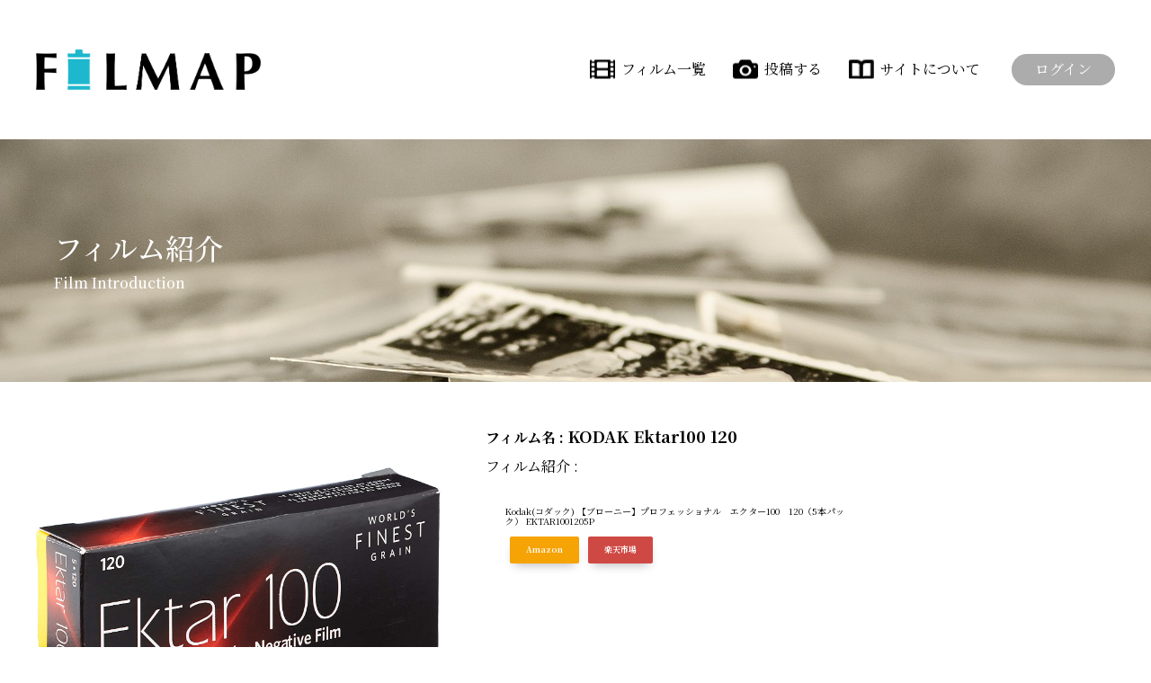

--- FILE ---
content_type: text/html; charset=UTF-8
request_url: https://filmap.jp/kodak_ektar100_120
body_size: 10039
content:

<!DOCTYPE html>
<html lang="ja">

<head>
  <meta charset="UTF-8">
  <meta http-equiv="X-UA-Compatible" content="IE=edge">
  <meta name="viewport" content="width=device-width, initial-scale=1.0">
  <link rel="stylesheet" href="https://cdn.jsdelivr.net/npm/destyle.css@1.0.15/destyle.css" />
  <!-- <link rel="stylesheet" href="https://filmap.jp/wp-content/themes/filmap/style.css"> -->
  <title>フィルマップ - 公式サイト</title>
  <script async src="https://pagead2.googlesyndication.com/pagead/js/adsbygoogle.js?client=ca-pub-4686855129722783" crossorigin="anonymous"></script>
  <!-- Google tag (gtag.js) -->
  <script async src="https://www.googletagmanager.com/gtag/js?id=G-9V6Q53K696"></script>
  <script>
    window.dataLayer = window.dataLayer || [];

    function gtag() {
      dataLayer.push(arguments);
    }
    gtag('js', new Date());

    gtag('config', 'G-9V6Q53K696');
  </script>
  
		<!-- All in One SEO 4.6.5 - aioseo.com -->
		<meta name="robots" content="max-image-preview:large" />
		<link rel="canonical" href="https://filmap.jp/kodak_ektar100_120" />
		<meta name="generator" content="All in One SEO (AIOSEO) 4.6.5" />
		<meta property="og:locale" content="ja_JP" />
		<meta property="og:site_name" content="FILMAP - あなたらしさを、フィルムの中に" />
		<meta property="og:type" content="article" />
		<meta property="og:title" content="KODAK Ektar100 120 - FILMAP" />
		<meta property="og:url" content="https://filmap.jp/kodak_ektar100_120" />
		<meta property="og:image" content="https://filmap.jp/wp-content/uploads/2023/01/filmap_ogp.jpg" />
		<meta property="og:image:secure_url" content="https://filmap.jp/wp-content/uploads/2023/01/filmap_ogp.jpg" />
		<meta property="og:image:width" content="1200" />
		<meta property="og:image:height" content="630" />
		<meta property="article:published_time" content="2023-01-23T06:52:24+00:00" />
		<meta property="article:modified_time" content="2023-02-08T00:43:56+00:00" />
		<meta name="twitter:card" content="summary_large_image" />
		<meta name="twitter:title" content="KODAK Ektar100 120 - FILMAP" />
		<meta name="twitter:image" content="https://filmap.jp/wp-content/uploads/2023/01/filmap_ogp.jpg" />
		<script type="application/ld+json" class="aioseo-schema">
			{"@context":"https:\/\/schema.org","@graph":[{"@type":"BreadcrumbList","@id":"https:\/\/filmap.jp\/kodak_ektar100_120#breadcrumblist","itemListElement":[{"@type":"ListItem","@id":"https:\/\/filmap.jp\/#listItem","position":1,"name":"\u5bb6","item":"https:\/\/filmap.jp\/","nextItem":"https:\/\/filmap.jp\/kodak_ektar100_120#listItem"},{"@type":"ListItem","@id":"https:\/\/filmap.jp\/kodak_ektar100_120#listItem","position":2,"name":"KODAK Ektar100 120","previousItem":"https:\/\/filmap.jp\/#listItem"}]},{"@type":"Person","@id":"https:\/\/filmap.jp\/#person","name":"TAKUYA","image":{"@type":"ImageObject","@id":"https:\/\/filmap.jp\/kodak_ektar100_120#personImage","url":"https:\/\/secure.gravatar.com\/avatar\/1ed8706fa553e1d98298b1c2b01d5eab49c1a244b1b93cd1de7f5ce37ab716c8?s=96&d=mm&r=g","width":96,"height":96,"caption":"TAKUYA"}},{"@type":"WebPage","@id":"https:\/\/filmap.jp\/kodak_ektar100_120#webpage","url":"https:\/\/filmap.jp\/kodak_ektar100_120","name":"KODAK Ektar100 120 - FILMAP","inLanguage":"ja","isPartOf":{"@id":"https:\/\/filmap.jp\/#website"},"breadcrumb":{"@id":"https:\/\/filmap.jp\/kodak_ektar100_120#breadcrumblist"},"datePublished":"2023-01-23T15:52:24+09:00","dateModified":"2023-02-08T09:43:56+09:00"},{"@type":"WebSite","@id":"https:\/\/filmap.jp\/#website","url":"https:\/\/filmap.jp\/","name":"filmap","description":"\u3042\u306a\u305f\u3089\u3057\u3055\u3092\u3001\u30d5\u30a3\u30eb\u30e0\u306e\u4e2d\u306b","inLanguage":"ja","publisher":{"@id":"https:\/\/filmap.jp\/#person"}}]}
		</script>
		<!-- All in One SEO -->

<link rel="alternate" title="oEmbed (JSON)" type="application/json+oembed" href="https://filmap.jp/wp-json/oembed/1.0/embed?url=https%3A%2F%2Ffilmap.jp%2Fkodak_ektar100_120" />
<link rel="alternate" title="oEmbed (XML)" type="text/xml+oembed" href="https://filmap.jp/wp-json/oembed/1.0/embed?url=https%3A%2F%2Ffilmap.jp%2Fkodak_ektar100_120&#038;format=xml" />
		<!-- This site uses the Google Analytics by MonsterInsights plugin v9.11.1 - Using Analytics tracking - https://www.monsterinsights.com/ -->
		<!-- Note: MonsterInsights is not currently configured on this site. The site owner needs to authenticate with Google Analytics in the MonsterInsights settings panel. -->
					<!-- No tracking code set -->
				<!-- / Google Analytics by MonsterInsights -->
		<style id='wp-img-auto-sizes-contain-inline-css' type='text/css'>
img:is([sizes=auto i],[sizes^="auto," i]){contain-intrinsic-size:3000px 1500px}
/*# sourceURL=wp-img-auto-sizes-contain-inline-css */
</style>
<link rel='stylesheet' id='scrool-hint-css-css' href='https://filmap.jp/wp-content/themes/filmap/css/scroll-hint.css?ver=1.0' type='text/css' media='all' />
<link rel='stylesheet' id='style-css-css' href='https://filmap.jp/wp-content/themes/filmap/style.css?ver=1.0' type='text/css' media='all' />
<style id='wp-emoji-styles-inline-css' type='text/css'>

	img.wp-smiley, img.emoji {
		display: inline !important;
		border: none !important;
		box-shadow: none !important;
		height: 1em !important;
		width: 1em !important;
		margin: 0 0.07em !important;
		vertical-align: -0.1em !important;
		background: none !important;
		padding: 0 !important;
	}
/*# sourceURL=wp-emoji-styles-inline-css */
</style>
<style id='wp-block-library-inline-css' type='text/css'>
:root{--wp-block-synced-color:#7a00df;--wp-block-synced-color--rgb:122,0,223;--wp-bound-block-color:var(--wp-block-synced-color);--wp-editor-canvas-background:#ddd;--wp-admin-theme-color:#007cba;--wp-admin-theme-color--rgb:0,124,186;--wp-admin-theme-color-darker-10:#006ba1;--wp-admin-theme-color-darker-10--rgb:0,107,160.5;--wp-admin-theme-color-darker-20:#005a87;--wp-admin-theme-color-darker-20--rgb:0,90,135;--wp-admin-border-width-focus:2px}@media (min-resolution:192dpi){:root{--wp-admin-border-width-focus:1.5px}}.wp-element-button{cursor:pointer}:root .has-very-light-gray-background-color{background-color:#eee}:root .has-very-dark-gray-background-color{background-color:#313131}:root .has-very-light-gray-color{color:#eee}:root .has-very-dark-gray-color{color:#313131}:root .has-vivid-green-cyan-to-vivid-cyan-blue-gradient-background{background:linear-gradient(135deg,#00d084,#0693e3)}:root .has-purple-crush-gradient-background{background:linear-gradient(135deg,#34e2e4,#4721fb 50%,#ab1dfe)}:root .has-hazy-dawn-gradient-background{background:linear-gradient(135deg,#faaca8,#dad0ec)}:root .has-subdued-olive-gradient-background{background:linear-gradient(135deg,#fafae1,#67a671)}:root .has-atomic-cream-gradient-background{background:linear-gradient(135deg,#fdd79a,#004a59)}:root .has-nightshade-gradient-background{background:linear-gradient(135deg,#330968,#31cdcf)}:root .has-midnight-gradient-background{background:linear-gradient(135deg,#020381,#2874fc)}:root{--wp--preset--font-size--normal:16px;--wp--preset--font-size--huge:42px}.has-regular-font-size{font-size:1em}.has-larger-font-size{font-size:2.625em}.has-normal-font-size{font-size:var(--wp--preset--font-size--normal)}.has-huge-font-size{font-size:var(--wp--preset--font-size--huge)}.has-text-align-center{text-align:center}.has-text-align-left{text-align:left}.has-text-align-right{text-align:right}.has-fit-text{white-space:nowrap!important}#end-resizable-editor-section{display:none}.aligncenter{clear:both}.items-justified-left{justify-content:flex-start}.items-justified-center{justify-content:center}.items-justified-right{justify-content:flex-end}.items-justified-space-between{justify-content:space-between}.screen-reader-text{border:0;clip-path:inset(50%);height:1px;margin:-1px;overflow:hidden;padding:0;position:absolute;width:1px;word-wrap:normal!important}.screen-reader-text:focus{background-color:#ddd;clip-path:none;color:#444;display:block;font-size:1em;height:auto;left:5px;line-height:normal;padding:15px 23px 14px;text-decoration:none;top:5px;width:auto;z-index:100000}html :where(.has-border-color){border-style:solid}html :where([style*=border-top-color]){border-top-style:solid}html :where([style*=border-right-color]){border-right-style:solid}html :where([style*=border-bottom-color]){border-bottom-style:solid}html :where([style*=border-left-color]){border-left-style:solid}html :where([style*=border-width]){border-style:solid}html :where([style*=border-top-width]){border-top-style:solid}html :where([style*=border-right-width]){border-right-style:solid}html :where([style*=border-bottom-width]){border-bottom-style:solid}html :where([style*=border-left-width]){border-left-style:solid}html :where(img[class*=wp-image-]){height:auto;max-width:100%}:where(figure){margin:0 0 1em}html :where(.is-position-sticky){--wp-admin--admin-bar--position-offset:var(--wp-admin--admin-bar--height,0px)}@media screen and (max-width:600px){html :where(.is-position-sticky){--wp-admin--admin-bar--position-offset:0px}}

/*# sourceURL=wp-block-library-inline-css */
</style><style id='global-styles-inline-css' type='text/css'>
:root{--wp--preset--aspect-ratio--square: 1;--wp--preset--aspect-ratio--4-3: 4/3;--wp--preset--aspect-ratio--3-4: 3/4;--wp--preset--aspect-ratio--3-2: 3/2;--wp--preset--aspect-ratio--2-3: 2/3;--wp--preset--aspect-ratio--16-9: 16/9;--wp--preset--aspect-ratio--9-16: 9/16;--wp--preset--color--black: #000000;--wp--preset--color--cyan-bluish-gray: #abb8c3;--wp--preset--color--white: #ffffff;--wp--preset--color--pale-pink: #f78da7;--wp--preset--color--vivid-red: #cf2e2e;--wp--preset--color--luminous-vivid-orange: #ff6900;--wp--preset--color--luminous-vivid-amber: #fcb900;--wp--preset--color--light-green-cyan: #7bdcb5;--wp--preset--color--vivid-green-cyan: #00d084;--wp--preset--color--pale-cyan-blue: #8ed1fc;--wp--preset--color--vivid-cyan-blue: #0693e3;--wp--preset--color--vivid-purple: #9b51e0;--wp--preset--gradient--vivid-cyan-blue-to-vivid-purple: linear-gradient(135deg,rgb(6,147,227) 0%,rgb(155,81,224) 100%);--wp--preset--gradient--light-green-cyan-to-vivid-green-cyan: linear-gradient(135deg,rgb(122,220,180) 0%,rgb(0,208,130) 100%);--wp--preset--gradient--luminous-vivid-amber-to-luminous-vivid-orange: linear-gradient(135deg,rgb(252,185,0) 0%,rgb(255,105,0) 100%);--wp--preset--gradient--luminous-vivid-orange-to-vivid-red: linear-gradient(135deg,rgb(255,105,0) 0%,rgb(207,46,46) 100%);--wp--preset--gradient--very-light-gray-to-cyan-bluish-gray: linear-gradient(135deg,rgb(238,238,238) 0%,rgb(169,184,195) 100%);--wp--preset--gradient--cool-to-warm-spectrum: linear-gradient(135deg,rgb(74,234,220) 0%,rgb(151,120,209) 20%,rgb(207,42,186) 40%,rgb(238,44,130) 60%,rgb(251,105,98) 80%,rgb(254,248,76) 100%);--wp--preset--gradient--blush-light-purple: linear-gradient(135deg,rgb(255,206,236) 0%,rgb(152,150,240) 100%);--wp--preset--gradient--blush-bordeaux: linear-gradient(135deg,rgb(254,205,165) 0%,rgb(254,45,45) 50%,rgb(107,0,62) 100%);--wp--preset--gradient--luminous-dusk: linear-gradient(135deg,rgb(255,203,112) 0%,rgb(199,81,192) 50%,rgb(65,88,208) 100%);--wp--preset--gradient--pale-ocean: linear-gradient(135deg,rgb(255,245,203) 0%,rgb(182,227,212) 50%,rgb(51,167,181) 100%);--wp--preset--gradient--electric-grass: linear-gradient(135deg,rgb(202,248,128) 0%,rgb(113,206,126) 100%);--wp--preset--gradient--midnight: linear-gradient(135deg,rgb(2,3,129) 0%,rgb(40,116,252) 100%);--wp--preset--font-size--small: 13px;--wp--preset--font-size--medium: 20px;--wp--preset--font-size--large: 36px;--wp--preset--font-size--x-large: 42px;--wp--preset--spacing--20: 0.44rem;--wp--preset--spacing--30: 0.67rem;--wp--preset--spacing--40: 1rem;--wp--preset--spacing--50: 1.5rem;--wp--preset--spacing--60: 2.25rem;--wp--preset--spacing--70: 3.38rem;--wp--preset--spacing--80: 5.06rem;--wp--preset--shadow--natural: 6px 6px 9px rgba(0, 0, 0, 0.2);--wp--preset--shadow--deep: 12px 12px 50px rgba(0, 0, 0, 0.4);--wp--preset--shadow--sharp: 6px 6px 0px rgba(0, 0, 0, 0.2);--wp--preset--shadow--outlined: 6px 6px 0px -3px rgb(255, 255, 255), 6px 6px rgb(0, 0, 0);--wp--preset--shadow--crisp: 6px 6px 0px rgb(0, 0, 0);}:where(.is-layout-flex){gap: 0.5em;}:where(.is-layout-grid){gap: 0.5em;}body .is-layout-flex{display: flex;}.is-layout-flex{flex-wrap: wrap;align-items: center;}.is-layout-flex > :is(*, div){margin: 0;}body .is-layout-grid{display: grid;}.is-layout-grid > :is(*, div){margin: 0;}:where(.wp-block-columns.is-layout-flex){gap: 2em;}:where(.wp-block-columns.is-layout-grid){gap: 2em;}:where(.wp-block-post-template.is-layout-flex){gap: 1.25em;}:where(.wp-block-post-template.is-layout-grid){gap: 1.25em;}.has-black-color{color: var(--wp--preset--color--black) !important;}.has-cyan-bluish-gray-color{color: var(--wp--preset--color--cyan-bluish-gray) !important;}.has-white-color{color: var(--wp--preset--color--white) !important;}.has-pale-pink-color{color: var(--wp--preset--color--pale-pink) !important;}.has-vivid-red-color{color: var(--wp--preset--color--vivid-red) !important;}.has-luminous-vivid-orange-color{color: var(--wp--preset--color--luminous-vivid-orange) !important;}.has-luminous-vivid-amber-color{color: var(--wp--preset--color--luminous-vivid-amber) !important;}.has-light-green-cyan-color{color: var(--wp--preset--color--light-green-cyan) !important;}.has-vivid-green-cyan-color{color: var(--wp--preset--color--vivid-green-cyan) !important;}.has-pale-cyan-blue-color{color: var(--wp--preset--color--pale-cyan-blue) !important;}.has-vivid-cyan-blue-color{color: var(--wp--preset--color--vivid-cyan-blue) !important;}.has-vivid-purple-color{color: var(--wp--preset--color--vivid-purple) !important;}.has-black-background-color{background-color: var(--wp--preset--color--black) !important;}.has-cyan-bluish-gray-background-color{background-color: var(--wp--preset--color--cyan-bluish-gray) !important;}.has-white-background-color{background-color: var(--wp--preset--color--white) !important;}.has-pale-pink-background-color{background-color: var(--wp--preset--color--pale-pink) !important;}.has-vivid-red-background-color{background-color: var(--wp--preset--color--vivid-red) !important;}.has-luminous-vivid-orange-background-color{background-color: var(--wp--preset--color--luminous-vivid-orange) !important;}.has-luminous-vivid-amber-background-color{background-color: var(--wp--preset--color--luminous-vivid-amber) !important;}.has-light-green-cyan-background-color{background-color: var(--wp--preset--color--light-green-cyan) !important;}.has-vivid-green-cyan-background-color{background-color: var(--wp--preset--color--vivid-green-cyan) !important;}.has-pale-cyan-blue-background-color{background-color: var(--wp--preset--color--pale-cyan-blue) !important;}.has-vivid-cyan-blue-background-color{background-color: var(--wp--preset--color--vivid-cyan-blue) !important;}.has-vivid-purple-background-color{background-color: var(--wp--preset--color--vivid-purple) !important;}.has-black-border-color{border-color: var(--wp--preset--color--black) !important;}.has-cyan-bluish-gray-border-color{border-color: var(--wp--preset--color--cyan-bluish-gray) !important;}.has-white-border-color{border-color: var(--wp--preset--color--white) !important;}.has-pale-pink-border-color{border-color: var(--wp--preset--color--pale-pink) !important;}.has-vivid-red-border-color{border-color: var(--wp--preset--color--vivid-red) !important;}.has-luminous-vivid-orange-border-color{border-color: var(--wp--preset--color--luminous-vivid-orange) !important;}.has-luminous-vivid-amber-border-color{border-color: var(--wp--preset--color--luminous-vivid-amber) !important;}.has-light-green-cyan-border-color{border-color: var(--wp--preset--color--light-green-cyan) !important;}.has-vivid-green-cyan-border-color{border-color: var(--wp--preset--color--vivid-green-cyan) !important;}.has-pale-cyan-blue-border-color{border-color: var(--wp--preset--color--pale-cyan-blue) !important;}.has-vivid-cyan-blue-border-color{border-color: var(--wp--preset--color--vivid-cyan-blue) !important;}.has-vivid-purple-border-color{border-color: var(--wp--preset--color--vivid-purple) !important;}.has-vivid-cyan-blue-to-vivid-purple-gradient-background{background: var(--wp--preset--gradient--vivid-cyan-blue-to-vivid-purple) !important;}.has-light-green-cyan-to-vivid-green-cyan-gradient-background{background: var(--wp--preset--gradient--light-green-cyan-to-vivid-green-cyan) !important;}.has-luminous-vivid-amber-to-luminous-vivid-orange-gradient-background{background: var(--wp--preset--gradient--luminous-vivid-amber-to-luminous-vivid-orange) !important;}.has-luminous-vivid-orange-to-vivid-red-gradient-background{background: var(--wp--preset--gradient--luminous-vivid-orange-to-vivid-red) !important;}.has-very-light-gray-to-cyan-bluish-gray-gradient-background{background: var(--wp--preset--gradient--very-light-gray-to-cyan-bluish-gray) !important;}.has-cool-to-warm-spectrum-gradient-background{background: var(--wp--preset--gradient--cool-to-warm-spectrum) !important;}.has-blush-light-purple-gradient-background{background: var(--wp--preset--gradient--blush-light-purple) !important;}.has-blush-bordeaux-gradient-background{background: var(--wp--preset--gradient--blush-bordeaux) !important;}.has-luminous-dusk-gradient-background{background: var(--wp--preset--gradient--luminous-dusk) !important;}.has-pale-ocean-gradient-background{background: var(--wp--preset--gradient--pale-ocean) !important;}.has-electric-grass-gradient-background{background: var(--wp--preset--gradient--electric-grass) !important;}.has-midnight-gradient-background{background: var(--wp--preset--gradient--midnight) !important;}.has-small-font-size{font-size: var(--wp--preset--font-size--small) !important;}.has-medium-font-size{font-size: var(--wp--preset--font-size--medium) !important;}.has-large-font-size{font-size: var(--wp--preset--font-size--large) !important;}.has-x-large-font-size{font-size: var(--wp--preset--font-size--x-large) !important;}
/*# sourceURL=global-styles-inline-css */
</style>

<style id='classic-theme-styles-inline-css' type='text/css'>
/*! This file is auto-generated */
.wp-block-button__link{color:#fff;background-color:#32373c;border-radius:9999px;box-shadow:none;text-decoration:none;padding:calc(.667em + 2px) calc(1.333em + 2px);font-size:1.125em}.wp-block-file__button{background:#32373c;color:#fff;text-decoration:none}
/*# sourceURL=/wp-includes/css/classic-themes.min.css */
</style>
<link rel='stylesheet' id='contact-form-7-css' href='https://filmap.jp/wp-content/plugins/contact-form-7/includes/css/styles.css?ver=5.8' type='text/css' media='all' />
<link rel='stylesheet' id='cf7msm_styles-css' href='https://filmap.jp/wp-content/plugins/contact-form-7-multi-step-module/resources/cf7msm.css?ver=4.3.1' type='text/css' media='all' />
<link rel='stylesheet' id='yyi_rinker_stylesheet-css' href='https://filmap.jp/wp-content/plugins/yyi-rinker/css/style.css?v=1.10.2&#038;ver=6.9' type='text/css' media='all' />
<script type="text/javascript" src="https://filmap.jp/wp-includes/js/jquery/jquery.min.js?ver=3.7.1" id="jquery-core-js"></script>
<script type="text/javascript" src="https://filmap.jp/wp-includes/js/jquery/jquery-migrate.min.js?ver=3.4.1" id="jquery-migrate-js"></script>
<script type="text/javascript" src="https://filmap.jp/wp-content/plugins/yyi-rinker/js/event-tracking.js?v=1.10.2" id="yyi_rinker_event_tracking_script-js"></script>
<link rel="https://api.w.org/" href="https://filmap.jp/wp-json/" /><link rel="alternate" title="JSON" type="application/json" href="https://filmap.jp/wp-json/wp/v2/pages/207" /><link rel="EditURI" type="application/rsd+xml" title="RSD" href="https://filmap.jp/xmlrpc.php?rsd" />
<meta name="generator" content="WordPress 6.9" />
<link rel='shortlink' href='https://filmap.jp/?p=207' />
<meta name="generator" content="Site Kit by Google 1.108.0" /><style>
.yyi-rinker-images {
    display: flex;
    justify-content: center;
    align-items: center;
    position: relative;

}
div.yyi-rinker-image img.yyi-rinker-main-img.hidden {
    display: none;
}

.yyi-rinker-images-arrow {
    cursor: pointer;
    position: absolute;
    top: 50%;
    display: block;
    margin-top: -11px;
    opacity: 0.6;
    width: 22px;
}

.yyi-rinker-images-arrow-left{
    left: -10px;
}
.yyi-rinker-images-arrow-right{
    right: -10px;
}

.yyi-rinker-images-arrow-left.hidden {
    display: none;
}

.yyi-rinker-images-arrow-right.hidden {
    display: none;
}
div.yyi-rinker-contents.yyi-rinker-design-tate  div.yyi-rinker-box{
    flex-direction: column;
}

div.yyi-rinker-contents.yyi-rinker-design-slim div.yyi-rinker-box .yyi-rinker-links {
    flex-direction: column;
}

div.yyi-rinker-contents.yyi-rinker-design-slim div.yyi-rinker-info {
    width: 100%;
}

div.yyi-rinker-contents.yyi-rinker-design-slim .yyi-rinker-title {
    text-align: center;
}

div.yyi-rinker-contents.yyi-rinker-design-slim .yyi-rinker-links {
    text-align: center;
}
div.yyi-rinker-contents.yyi-rinker-design-slim .yyi-rinker-image {
    margin: auto;
}

div.yyi-rinker-contents.yyi-rinker-design-slim div.yyi-rinker-info ul.yyi-rinker-links li {
	align-self: stretch;
}
div.yyi-rinker-contents.yyi-rinker-design-slim div.yyi-rinker-box div.yyi-rinker-info {
	padding: 0;
}
div.yyi-rinker-contents.yyi-rinker-design-slim div.yyi-rinker-box {
	flex-direction: column;
	padding: 14px 5px 0;
}

.yyi-rinker-design-slim div.yyi-rinker-box div.yyi-rinker-info {
	text-align: center;
}

.yyi-rinker-design-slim div.price-box span.price {
	display: block;
}

div.yyi-rinker-contents.yyi-rinker-design-slim div.yyi-rinker-info div.yyi-rinker-title a{
	font-size:16px;
}

div.yyi-rinker-contents.yyi-rinker-design-slim ul.yyi-rinker-links li.amazonkindlelink:before,  div.yyi-rinker-contents.yyi-rinker-design-slim ul.yyi-rinker-links li.amazonlink:before,  div.yyi-rinker-contents.yyi-rinker-design-slim ul.yyi-rinker-links li.rakutenlink:before,  div.yyi-rinker-contents.yyi-rinker-design-slim ul.yyi-rinker-links li.yahoolink:before {
	font-size:12px;
}

div.yyi-rinker-contents.yyi-rinker-design-slim ul.yyi-rinker-links li a {
	font-size: 13px;
}
.entry-content ul.yyi-rinker-links li {
	padding: 0;
}

div.yyi-rinker-contents .yyi-rinker-attention.attention_desing_right_ribbon {
    width: 89px;
    height: 91px;
    position: absolute;
    top: -1px;
    right: -1px;
    left: auto;
    overflow: hidden;
}

div.yyi-rinker-contents .yyi-rinker-attention.attention_desing_right_ribbon span {
    display: inline-block;
    width: 146px;
    position: absolute;
    padding: 4px 0;
    left: -13px;
    top: 12px;
    text-align: center;
    font-size: 12px;
    line-height: 24px;
    -webkit-transform: rotate(45deg);
    transform: rotate(45deg);
    box-shadow: 0 1px 3px rgba(0, 0, 0, 0.2);
}

div.yyi-rinker-contents .yyi-rinker-attention.attention_desing_right_ribbon {
    background: none;
}
.yyi-rinker-attention.attention_desing_right_ribbon .yyi-rinker-attention-after,
.yyi-rinker-attention.attention_desing_right_ribbon .yyi-rinker-attention-before{
display:none;
}
div.yyi-rinker-use-right_ribbon div.yyi-rinker-title {
    margin-right: 2rem;
}

				</style><meta name="google-site-verification" content="0uHAEQj8_nuHASlTRytdF_wsY6E4v5rZgK94RBJ9PqQ"><link rel="icon" href="https://filmap.jp/wp-content/uploads/2023/01/cropped-favicon-32x32.png" sizes="32x32" />
<link rel="icon" href="https://filmap.jp/wp-content/uploads/2023/01/cropped-favicon-192x192.png" sizes="192x192" />
<link rel="apple-touch-icon" href="https://filmap.jp/wp-content/uploads/2023/01/cropped-favicon-180x180.png" />
<meta name="msapplication-TileImage" content="https://filmap.jp/wp-content/uploads/2023/01/cropped-favicon-270x270.png" />
</head>

<body>

  <header class="header">
    <div class="header__inn">
      <nav class="header__nav">
        <h1 class="header__logo"><a href="https://filmap.jp" class="header__logo__link"><img src="https://filmap.jp/wp-content/themes/filmap/img/logo.png" alt=""></a></h1>
        <div class="header__menu">
          <ul class="header__list pc">
            <li class="header__item"><a href="https://filmap.jp/film_list/" class="header__link">フィルム一覧</a></li>
            <li class="header__item"><a href="https://filmap.jp/post/" class="header__link">投稿する</a></li>
            <li class="header__item"><a href="https://filmap.jp/about_us" class="header__link">サイトについて</a></li>
          </ul>
          <div class="header__login">
                          <a href="https://filmap.jp/login/" class="header__login__link">ログイン</a>

                      </div>

          <div class="drawer sp">
            <nav class="drawer__nav">
              <span class="drawer__nav__btn"></span>
              <span class="drawer__nav__btn"></span>
              <span class="drawer__nav__btn"></span>
            </nav>

            <div class="drawer__menu">
              <div class="drawer__menu__wrap">
                <div class="drawer__menu__box">
                  <ul class="drawer__menu__list">
                    <li class="drawer__menu__item">
                      <a href="https://filmap.jp/film_list/" class="drawer__menu__link">フィルム一覧</a>
                    </li>
                    <li class="drawer__menu__item">
                      <a href="https://filmap.jp/post/" class="drawer__menu__link">投稿する</a>
                    </li>
                    <li class="drawer__menu__item">
                      <a href="https://filmap.jp/about_us/" class="drawer__menu__link">サイトについて</a>
                    </li>
                    <li class="drawer__menu__item">
                      <a href="https://filmap.jp/terms/" class="drawer__menu__link">利用規約</a>
                    </li>
                    <li class="drawer__menu__item">
                      <a href="https://filmap.jp/contact/" class="drawer__menu__link">お問い合わせ</a>
                    </li>
                    <li class="drawer__menu__item">
                      <a href="https://filmap.jp/privacy-policy/" class="drawer__menu__link">プライバシーポリシー</a>
                    </li>

                    <div class="drawer__menu__btn">
                      <ul class="drawer__menu__btn__list">
                        <li class="drawer__menu__btn__item">
                                                      <a href="https://filmap.jp/login/" class="drawer__menu__btn__link">ログイン</a>

                                                  </li>
                      </ul>
                    </div>
                  </ul>
                </div>
              </div>
            </div>
          </div>
        </div>
      </nav>
    </div>
  </header>
<main class="main">
  <div class="film_introduction">
    <section class="top__photo">
      <div class="top__photo__inn">
        <div class="top__photo__box">
          <h2 class="top__photo__title">フィルム紹介</h2>
          <p class="top__photo__subtitle">Film Introduction</p>
        </div>
      </div>
    </section>

    <div class="film__intro__container">
      <div class="film__intro">
        <img class="film__intro__img" src="https://filmap.jp/wp-content/themes/filmap/img/kodak-ektar100_120.jpg" alt="kodak-ektar100_120">
        <div class="film__intro__txt">
          <h2>フィルム名 : <span>KODAK Ektar100 120</span></h2>
          <p>フィルム紹介 :</p>
          <div>
                            <div id="rinkerid391" class="yyi-rinker-contents   yyi-rinker-postid-391 yyi-rinker-no-item">
	<div class="yyi-rinker-box">
		<div class="yyi-rinker-image"></div>
		<div class="yyi-rinker-info">
			<div class="yyi-rinker-title">
								Kodak(コダック) 【ブローニー】プロフェッショナル　エクター100　120（5本パック） EKTAR1001205P							</div>

			<div class="yyi-rinker-detail">
											</div>
						<ul class="yyi-rinker-links">
																	<li class="amazonlink">
						<a href="https://www.amazon.co.jp/gp/search?ie=UTF8&amp;keywords=Kodak++Ektar+100+120&amp;tag=takuya103-22&amp;index=blended&amp;linkCode=ure&amp;creative=6339" rel="nofollow" class="yyi-rinker-link yyi-rinker-tracking"  data-click-tracking="amazon 391 Kodak(コダック) 【ブローニー】プロフェッショナル　エクター100　120（5本パック） EKTAR1001205P"  data-vars-amp-click-id="amazon 391 Kodak(コダック) 【ブローニー】プロフェッショナル　エクター100　120（5本パック） EKTAR1001205P">Amazon</a>					</li>
													<li class="rakutenlink">
						<a href="https://hb.afl.rakuten.co.jp/hgc/17e2decc.456a462f.17e2decd.ca981825/Rinker_o_20230208094352?pc=https%3A%2F%2Fsearch.rakuten.co.jp%2Fsearch%2Fmall%2FKodak%2B%2BEktar%2B100%2B120%2F%3Ff%3D1%26grp%3Dproduct&amp;m=https%3A%2F%2Fsearch.rakuten.co.jp%2Fsearch%2Fmall%2FKodak%2B%2BEktar%2B100%2B120%2F%3Ff%3D1%26grp%3Dproduct" rel="nofollow" class="yyi-rinker-link yyi-rinker-tracking"  data-click-tracking="rakuten 391 Kodak(コダック) 【ブローニー】プロフェッショナル　エクター100　120（5本パック） EKTAR1001205P"  data-vars-amp-click-id="rakuten 391 Kodak(コダック) 【ブローニー】プロフェッショナル　エクター100　120（5本パック） EKTAR1001205P">楽天市場</a>					</li>
													<li class="yahoolink">
											</li>
															</ul>
					</div>
	</div>
	</div>
                      </div>
        </div>
      </div>

      <div class="film_introduction__area mb-100">
        <p class="film_introduction__area__title">投稿写真</p>
        <ul class="film_introduction__list">
                                                <li class="film_introduction__photo__item">
                <div class="film_introduction__box">
                  <a href="https://filmap.jp/%e7%a7%8b%e6%a8%a1%e6%a7%98" class="film_introduction__photo__link">
                    <span class="mask">
                      <img src="https://filmap.jp/wp-content/uploads/2024/10/000011-2-scaled.jpg" alt="" class="film_introduction__photo__image">
                      <span class="cap">秋模様</span></span>
                  </a>
                                  </div>
              </li>
                                      <li class="film_introduction__photo__item">
                <div class="film_introduction__box">
                  <a href="https://filmap.jp/%e5%85%89%e3%81%ae%e4%b8%98" class="film_introduction__photo__link">
                    <span class="mask">
                      <img src="https://filmap.jp/wp-content/uploads/2024/10/000009-scaled.jpg" alt="" class="film_introduction__photo__image">
                      <span class="cap">光の丘</span></span>
                  </a>
                                  </div>
              </li>
                                      <li class="film_introduction__photo__item">
                <div class="film_introduction__box">
                  <a href="https://filmap.jp/%e7%95%9d" class="film_introduction__photo__link">
                    <span class="mask">
                      <img src="https://filmap.jp/wp-content/uploads/2024/10/000003-3-scaled.jpg" alt="" class="film_introduction__photo__image">
                      <span class="cap">畝</span></span>
                  </a>
                                  </div>
              </li>
                                      <li class="film_introduction__photo__item">
                <div class="film_introduction__box">
                  <a href="https://filmap.jp/%e7%b4%85%e8%91%89%e3%81%ae%e6%bb%9d" class="film_introduction__photo__link">
                    <span class="mask">
                      <img src="https://filmap.jp/wp-content/uploads/2024/10/5007.jpg" alt="" class="film_introduction__photo__image">
                      <span class="cap">紅葉の滝</span></span>
                  </a>
                                  </div>
              </li>
                                      <li class="film_introduction__photo__item">
                <div class="film_introduction__box">
                  <a href="https://filmap.jp/%e4%b8%89%e5%9b%bd%e5%b3%a0%e3%81%ae%e9%bb%84%e8%91%89" class="film_introduction__photo__link">
                    <span class="mask">
                      <img src="https://filmap.jp/wp-content/uploads/2024/10/5006.jpg" alt="" class="film_introduction__photo__image">
                      <span class="cap">三国峠の黄葉</span></span>
                  </a>
                                  </div>
              </li>
                                      <li class="film_introduction__photo__item">
                <div class="film_introduction__box">
                  <a href="https://filmap.jp/%e5%88%9d%e5%a4%8f%e3%81%ae%e3%82%af%e3%83%aa%e3%82%b9%e3%83%9e%e3%82%b9%e3%83%84%e3%83%aa%e3%83%bc" class="film_introduction__photo__link">
                    <span class="mask">
                      <img src="https://filmap.jp/wp-content/uploads/2024/10/5002.jpg" alt="" class="film_introduction__photo__image">
                      <span class="cap">初夏のクリスマスツリー</span></span>
                  </a>
                                  </div>
              </li>
                  </ul>
      </div>
    </div>
  </div>

</main>

<footer id="footer" class="footer">
  <div class="footer__inn">
    <p id="post-btn">
      <a href="https://filmap.jp/post/"><img src="https://filmap.jp/wp-content/themes/filmap/img/icon-camera-btn.png" alt="投稿ボタンアイコン"> 投稿する</a>
    </p>
    <div class="footer__content">
      <ul class="footer__content__list">
        <li class="footer__content__item">
          <a href="https://filmap.jp/terms/" class="footer__content__link">利用規約</a>
        </li>
        <li class="footer__content__item">
          <a href="https://filmap.jp/contact/" class="footer__content__link">お問い合わせ</a>
        </li>
        <li class="footer__content__item">
          <a href="https://filmap.jp/privacy-policy/" class="footer__content__link">プライバシーポリシー</a>
        </li>
      </ul>
    </div>

    <div class="foooter__menu">
      <div class="footer__menu__inn">
        <div class="footer__menu__main">
          <div class="footer__menu__logo">
            <a href="https://filmap.jp/" class="footer__menu__logo__link">
              <img src="https://filmap.jp/wp-content/themes/filmap/img/logo-white.png" alt="">
            </a>
          </div>

          <div class="footer__menu__sns">
            <ul class="footer__menu__sns__list">
              <li class="footer__menu__sns__item">
                <a href="#" class="footer__menu__sns__link"></a>
              </li>
            </ul>
          </div>
        </div>

        <nav class="footer__menu__nav">
          <ul class="footer__menu__nav__list">
            <li class="footer__menu__nav__item">
              <a href="https://filmap.jp/film_list/" class="footer__menu__nav__link">フィルム一覧</a>
            </li>
            <li class="footer__menu__nav__item">
              <a href="https://filmap.jp/post/" class="footer__menu__nav__link">投稿する</a>
            </li>
            <li class="footer__menu__nav__item">
              <a href="https://filmap.jp/about_us/" class="footer__menu__nav__link">サイトについて</a>
            </li>
          </ul>
        </nav>
      </div>
    </div>
  </div>
</footer>

<script src="https://code.jquery.com/jquery-3.6.1.min.js" integrity="sha256-o88AwQnZB+VDvE9tvIXrMQaPlFFSUTR+nldQm1LuPXQ=" crossorigin="anonymous"></script>

<script type="speculationrules">
{"prefetch":[{"source":"document","where":{"and":[{"href_matches":"/*"},{"not":{"href_matches":["/wp-*.php","/wp-admin/*","/wp-content/uploads/*","/wp-content/*","/wp-content/plugins/*","/wp-content/themes/filmap/*","/*\\?(.+)"]}},{"not":{"selector_matches":"a[rel~=\"nofollow\"]"}},{"not":{"selector_matches":".no-prefetch, .no-prefetch a"}}]},"eagerness":"conservative"}]}
</script>
<script type="text/javascript" src="https://filmap.jp/wp-content/themes/filmap/js/scroll-hint.js?ver=1" id="scroll-hint-script-js"></script>
<script type="text/javascript" src="https://filmap.jp/wp-content/themes/filmap/js/script.js?ver=1" id="main-script-js"></script>
<script type="text/javascript" src="https://filmap.jp/wp-content/plugins/contact-form-7/includes/swv/js/index.js?ver=5.8" id="swv-js"></script>
<script type="text/javascript" id="contact-form-7-js-extra">
/* <![CDATA[ */
var wpcf7 = {"api":{"root":"https://filmap.jp/wp-json/","namespace":"contact-form-7/v1"}};
//# sourceURL=contact-form-7-js-extra
/* ]]> */
</script>
<script type="text/javascript" src="https://filmap.jp/wp-content/plugins/contact-form-7/includes/js/index.js?ver=5.8" id="contact-form-7-js"></script>
<script type="text/javascript" id="cf7msm-js-extra">
/* <![CDATA[ */
var cf7msm_posted_data = [];
//# sourceURL=cf7msm-js-extra
/* ]]> */
</script>
<script type="text/javascript" src="https://filmap.jp/wp-content/plugins/contact-form-7-multi-step-module/resources/cf7msm.min.js?ver=4.3.1" id="cf7msm-js"></script>
<script id="wp-emoji-settings" type="application/json">
{"baseUrl":"https://s.w.org/images/core/emoji/17.0.2/72x72/","ext":".png","svgUrl":"https://s.w.org/images/core/emoji/17.0.2/svg/","svgExt":".svg","source":{"concatemoji":"https://filmap.jp/wp-includes/js/wp-emoji-release.min.js?ver=6.9"}}
</script>
<script type="module">
/* <![CDATA[ */
/*! This file is auto-generated */
const a=JSON.parse(document.getElementById("wp-emoji-settings").textContent),o=(window._wpemojiSettings=a,"wpEmojiSettingsSupports"),s=["flag","emoji"];function i(e){try{var t={supportTests:e,timestamp:(new Date).valueOf()};sessionStorage.setItem(o,JSON.stringify(t))}catch(e){}}function c(e,t,n){e.clearRect(0,0,e.canvas.width,e.canvas.height),e.fillText(t,0,0);t=new Uint32Array(e.getImageData(0,0,e.canvas.width,e.canvas.height).data);e.clearRect(0,0,e.canvas.width,e.canvas.height),e.fillText(n,0,0);const a=new Uint32Array(e.getImageData(0,0,e.canvas.width,e.canvas.height).data);return t.every((e,t)=>e===a[t])}function p(e,t){e.clearRect(0,0,e.canvas.width,e.canvas.height),e.fillText(t,0,0);var n=e.getImageData(16,16,1,1);for(let e=0;e<n.data.length;e++)if(0!==n.data[e])return!1;return!0}function u(e,t,n,a){switch(t){case"flag":return n(e,"\ud83c\udff3\ufe0f\u200d\u26a7\ufe0f","\ud83c\udff3\ufe0f\u200b\u26a7\ufe0f")?!1:!n(e,"\ud83c\udde8\ud83c\uddf6","\ud83c\udde8\u200b\ud83c\uddf6")&&!n(e,"\ud83c\udff4\udb40\udc67\udb40\udc62\udb40\udc65\udb40\udc6e\udb40\udc67\udb40\udc7f","\ud83c\udff4\u200b\udb40\udc67\u200b\udb40\udc62\u200b\udb40\udc65\u200b\udb40\udc6e\u200b\udb40\udc67\u200b\udb40\udc7f");case"emoji":return!a(e,"\ud83e\u1fac8")}return!1}function f(e,t,n,a){let r;const o=(r="undefined"!=typeof WorkerGlobalScope&&self instanceof WorkerGlobalScope?new OffscreenCanvas(300,150):document.createElement("canvas")).getContext("2d",{willReadFrequently:!0}),s=(o.textBaseline="top",o.font="600 32px Arial",{});return e.forEach(e=>{s[e]=t(o,e,n,a)}),s}function r(e){var t=document.createElement("script");t.src=e,t.defer=!0,document.head.appendChild(t)}a.supports={everything:!0,everythingExceptFlag:!0},new Promise(t=>{let n=function(){try{var e=JSON.parse(sessionStorage.getItem(o));if("object"==typeof e&&"number"==typeof e.timestamp&&(new Date).valueOf()<e.timestamp+604800&&"object"==typeof e.supportTests)return e.supportTests}catch(e){}return null}();if(!n){if("undefined"!=typeof Worker&&"undefined"!=typeof OffscreenCanvas&&"undefined"!=typeof URL&&URL.createObjectURL&&"undefined"!=typeof Blob)try{var e="postMessage("+f.toString()+"("+[JSON.stringify(s),u.toString(),c.toString(),p.toString()].join(",")+"));",a=new Blob([e],{type:"text/javascript"});const r=new Worker(URL.createObjectURL(a),{name:"wpTestEmojiSupports"});return void(r.onmessage=e=>{i(n=e.data),r.terminate(),t(n)})}catch(e){}i(n=f(s,u,c,p))}t(n)}).then(e=>{for(const n in e)a.supports[n]=e[n],a.supports.everything=a.supports.everything&&a.supports[n],"flag"!==n&&(a.supports.everythingExceptFlag=a.supports.everythingExceptFlag&&a.supports[n]);var t;a.supports.everythingExceptFlag=a.supports.everythingExceptFlag&&!a.supports.flag,a.supports.everything||((t=a.source||{}).concatemoji?r(t.concatemoji):t.wpemoji&&t.twemoji&&(r(t.twemoji),r(t.wpemoji)))});
//# sourceURL=https://filmap.jp/wp-includes/js/wp-emoji-loader.min.js
/* ]]> */
</script>
</body>

</html>

--- FILE ---
content_type: text/html; charset=utf-8
request_url: https://www.google.com/recaptcha/api2/aframe
body_size: 268
content:
<!DOCTYPE HTML><html><head><meta http-equiv="content-type" content="text/html; charset=UTF-8"></head><body><script nonce="iIfXwhHEnXVAM3usx1BqFw">/** Anti-fraud and anti-abuse applications only. See google.com/recaptcha */ try{var clients={'sodar':'https://pagead2.googlesyndication.com/pagead/sodar?'};window.addEventListener("message",function(a){try{if(a.source===window.parent){var b=JSON.parse(a.data);var c=clients[b['id']];if(c){var d=document.createElement('img');d.src=c+b['params']+'&rc='+(localStorage.getItem("rc::a")?sessionStorage.getItem("rc::b"):"");window.document.body.appendChild(d);sessionStorage.setItem("rc::e",parseInt(sessionStorage.getItem("rc::e")||0)+1);localStorage.setItem("rc::h",'1768981465831');}}}catch(b){}});window.parent.postMessage("_grecaptcha_ready", "*");}catch(b){}</script></body></html>

--- FILE ---
content_type: text/css
request_url: https://filmap.jp/wp-content/themes/filmap/style.css?ver=1.0
body_size: 16079
content:
@import url("https://fonts.googleapis.com/css2?family=Noto+Serif+JP:wght@200;300;400;500;600;700;900&display=swap");
html {
  font-size: 62.5%;
}

body {
  font-family: "Noto Serif JP", serif;
}

body.no-scroll {
  overflow: hidden;
}

img {
  width: 100%;
  height: auto;
}

a {
  color: var(--bs-black);
  text-decoration: none;
}

.pc {
  display: block;
}

.sp {
  display: none;
}

.header {
  width: 100%;
  height: auto;
  padding: 0 1rem;
}

.header__inn {
  max-width: 1200px;
  width: 100%;
  height: 155px;
  margin: 0 auto;
  display: flex;
  align-items: center;
}

.header__nav {
  width: 100%;
  height: auto;
  display: flex;
  justify-content: space-between;
  align-items: center;
}

.header__menu {
  display: flex;
  align-items: center;
}

.header__logo {
  width: 250px;
  height: auto;
  z-index: 10;
}

.header__list {
  font-size: 1.6rem;
  display: flex;
  margin-right: 35px;
}

.header__item + .header__item {
  margin-left: 65px;
}

.header__item:nth-of-type(1) .header__link::before {
  background-image: url(./img/icon-film.png);
}

.header__item:nth-of-type(2) .header__link::before {
  background-image: url(./img/icon-camera.png);
}

.header__item:nth-of-type(3) .header__link::before {
  background-image: url(./img/icon-book.png);
}

.header__link {
  position: relative;
  color: var(--bs-black);
  text-decoration: none;
}

.header__link::before {
  content: "";
  width: 28px;
  height: 21px;
  background-size: cover;
  background-repeat: no-repeat;
  position: absolute;
  top: 50%;
  left: -35px;
  transform: translateY(-50%);
}

.header__login {
  font-size: 1.6rem;
}

.header__login__link {
  width: 115px;
  height: 35px;
  color: #fff;
  background: #acacac;
  border-radius: 30px;
  display: flex;
  justify-content: center;
  align-items: center;
}

.top {
  width: 100%;
  height: calc(100vh - 155px);
  background-image: url(./img/top-bg.jpg);
  background-size: cover;
  background-repeat: no-repeat;
  background-position: bottom center;
  margin-bottom: 45px;
}

.top__inn {
  width: 100%;
  height: 100%;
  position: relative;
}

.top__box {
  width: 100%;
  height: auto;
  position: absolute;
  top: 50%;
  left: 50%;
  transform: translate(-50%, -50%);
  text-align: center;
}

.top__title {
  color: #fff;
  font-size: 4.2rem;
  font-weight: 300;
  padding: 5px;
  writing-mode: vertical-rl;
  -webkit-writing-mode: vertical-rl;
  -ms-writing-mode: vertical-rl;
  display: inline;
  letter-spacing: 0.35em;
  line-height: 1.6;
}

.top__title + .top__title {
  margin-left: 15px;
}

.top__title > p {
  text-indent: 2em;
}

.top__subtitle {
  font-size: 3.2rem;
  font-weight: 500;
}

.type {
  max-width: 1200px;
  width: 100%;
  height: auto;
  margin: 0 auto;
}

.type.my {
  margin: 50px auto 200px;
}

.type__inn {
  padding: 0 60px;
}

.type__title {
  font-size: 2.4rem;
  font-weight: 400;
  margin-left: 8px;
  position: relative;
  margin-bottom: 70px;
}

.type__title::before {
  content: "";
  width: 3px;
  height: 30px;
  background: #acacac;
  position: absolute;
  top: 50%;
  left: -10px;
  transform: translateY(-50%);
}

.type__film + .type__film {
  margin-top: 50px;
}

.type__film__title {
  font-size: 2rem;
  margin-bottom: 30px;
}

.type__film__title-type {
  font-size: 1.6rem;
  margin: 15px;
}

.type__film__title-type.mt-30 {
  margin-top: 30px;
}

.type__film__list {
  display: flex;
  align-items: center;
  padding: 5px 0;
  gap: 50px;
}

.type__film__list.fw {
  flex-wrap: wrap;
}

.type__film__item {
  width: 170px;
  height: auto;
}

.type__film__image {
  margin: 0 auto 20px;
}

.type__film__image > img {
  width: 150px;
  height: 150px;
  object-fit: contain;
}

.type__film__image2 {
  max-width: 100px;
  width: 100%;
  margin: 0 auto 20px;
}

.type__film__text {
  font-size: 1.6rem;
  margin: 0 auto;
  padding: 0 2rem;
}

.type__film__products {
  font-size: 1.8rem;
}

.type__film__btn {
  width: 100%;
  height: auto;
  margin-top: 10px;
  text-align: center;
}

.type__film__btn__link {
  font-size: 1.4rem;
  border: 1px solid #707070;
  border-radius: 15px;
  padding: 5px 15px;
}

.popular {
  max-width: 1200px;
  width: 100%;
  height: auto;
  margin: 100px auto 0;
}

.popular__inn {
  width: 100%;
  height: auto;
  padding: 0 60px;
}

.popular__title {
  font-size: 2.4rem;
  font-weight: 400;
  margin-left: 8px;
  position: relative;
}

.popular__title::before {
  content: "";
  width: 3px;
  height: 30px;
  background: #acacac;
  position: absolute;
  top: 50%;
  left: -10px;
  transform: translateY(-50%);
}

.popular__area {
  margin-top: 70px;
}

.popular__list {
  display: flex;
  flex-wrap: wrap;
  gap: 30px 0;
}

.popular__image {
  width: 200px;
  height: 200px;
  object-fit: cover;
}

.popular__item {
  width: 25%;
  height: auto;
  text-align: center;
  position: relative;
}

.popular__item span.mask {
  width: 200px;
  height: 200px;
  margin: 0 auto;
  transition: 0.3s ease-in-out;
  display: block;
  line-height: 0;
  position: relative;
  overflow: hidden;
}

.popular__item span.cap {
  width: 90%;
  font-size: 1.6rem;
  transition: 0.3s ease-in-out;
  position: absolute;
  top: 50%;
  left: 50%;
  transform: translate(-50%, -50%);
  line-height: 1.5;
  opacity: 0;
  z-index: 3;
}

.popular__item:hover span.mask::before {
  content: "";
  position: absolute;
  top: 0;
  left: 0;
  width: 100%;
  height: 100%;
  background: rgba(255, 255, 255, 0.7);
  z-index: 2;
}

.popular__item:hover span.cap {
  opacity: 1;
}

.popular__item:hover .popular__image {
  transform: scale(1.1);
  filter: blur(2px);
}

.popular__link {
  display: block;
  margin-bottom: 5px;
}

.popular__maker {
  font-size: 1.6rem;
}

.wp-post-image {
  width: 200px;
  height: 200px;
  object-fit: cover;
  text-align: center;
  margin-bottom: 10px;
  transform: scale(1);
  filter: blur(0);
  transition: 0.3s ease-in-out;
}

.top-post {
  max-width: 1200px;
  width: 100%;
  height: auto;
  margin: 100px auto 200px;
}

.top-post__inn {
  width: 100%;
  height: auto;
  padding: 0 60px;
}

.top-post__title {
  font-size: 2.4rem;
  font-weight: 400;
  margin-left: 8px;
  position: relative;
}

.top-post__title::before {
  content: "";
  width: 3px;
  height: 30px;
  background: #acacac;
  position: absolute;
  top: 50%;
  left: -10px;
  transform: translateY(-50%);
}

.top-post__area {
  margin-top: 3rem;
}

.top-post__area__title {
  font-size: 2rem;
  font-weight: 400;
  margin-left: 8px;
}

.top-post__area.mb-100 {
  margin-bottom: 150px;
}

.top-post__list {
  display: flex;
  justify-content: flex-start;
  align-items: center;
  padding: 15px 0;
  gap: 30px;
}

.top-post__list + .top-post__list {
  margin-top: 50px;
}

.top-post__item {
  height: auto;
  text-align: center;
  position: relative;
  width: 250px;
  height: 160px;
}

.top-post__item__new {
  color: #fff;
  font-size: 1.4rem;
  width: 50px;
  height: 50px;
  border-radius: 50%;
  position: absolute;
  top: -15px;
  right: 0;
  background: #f00;
  display: flex;
  justify-content: center;
  align-items: center;
  z-index: 3;
}

.top-post__image {
  object-fit: cover;
  text-align: center;
}

.top-post__maker {
  font-size: 1.6rem;
}

#post-btn {
  position: fixed;
  right: 30px;
  transform: translateY(100px);
  opacity: 0;
  z-index: 2;
}

#post-btn a {
  font-size: 2.4rem;
  width: 200px;
  height: 200px;
  color: #fff;
  background: #c1c1c1;
  display: flex;
  flex-direction: column;
  justify-content: center;
  align-items: center;
  border-radius: 50%;
  transition: all 0.3s;
}

#post-btn a > img {
  width: 50px;
  height: 50px;
}

#post-btn a:hover {
  background: #1bb8ce;
}

#post-btn.UpMove {
  animation: UpAnime 0.5s forwards;
}

#post-btn.DownMove {
  animation: DownAnime 0.5s forwards;
}

@keyframes UpAnime {
  from {
    opacity: 0;
    transform: translateY(100px);
  }
  to {
    opacity: 1;
    transform: translateY(0);
  }
}

@keyframes DownAnime {
  from {
    opacity: 1;
    transform: translateY(0);
  }
  to {
    opacity: 0;
    transform: translateY(100px);
  }
}

.aboutus .top__photo {
  width: 100%;
  height: 270px;
  background-image: url(./img/aboutus_top.png);
  background-size: cover;
}

.aboutus .top__photo__inn {
  width: 100%;
  height: 100%;
  position: relative;
}

.aboutus .top__photo__box {
  position: absolute;
  top: 50%;
  left: 60px;
  transform: translateY(-50%);
  color: #fff;
}

.aboutus .top__photo__title {
  font-size: 32px;
  font-weight: 500;
  margin-bottom: 13px;
  text-shadow: 2px 2px 3px #333;
}

.aboutus .top__photo__subtitle {
  font-size: 16px;
  font-weight: 500;
  text-shadow: 2px 2px 3px #333;
}

.aboutus__main {
  max-width: 1200px;
  width: 100%;
  height: auto;
  margin: 0 auto;
  text-align: center;
}

.aboutus__wrap {
  margin: 100px auto 150px;
  padding: 0 1rem;
}

.aboutus__wrap h1 {
  font-size: 32px;
  font-weight: 500;
  line-height: 46px;
  margin-bottom: 30px;
}

.aboutus__wrap__text {
  max-width: 650px;
  width: 100%;
  height: auto;
  margin: 0 auto 50px auto;
  text-align: left;
}

.aboutus__title-h2 {
  font-size: 24px;
  font-weight: 500;
  line-height: 1.6;
}

.aboutus__title-h2.mb-30 {
  margin-bottom: 30px;
}

.aboutus__title-h2.mb-80 {
  margin-bottom: 80px;
}

.aboutus__title-h3 {
  font-size: 20px;
  font-weight: 500;
  line-height: 1.6;
}

.aboutus__text {
  font-size: 1.6rem;
  margin-bottom: 30px;
  line-height: 1.6;
  letter-spacing: 0.05em;
}

@media screen and (max-width: 768px) {
  .aboutus .top__photo {
    height: 170px;
  }
  .aboutus .top__photo__title {
    font-size: 20px;
    line-height: 29px;
    margin-bottom: 0px;
  }
  .aboutus .top__photo__subtitle {
    font-size: 12px;
    line-height: 17px;
  }
  .aboutus .top__photo__box {
    left: 36px;
  }
  .aboutus__wrap {
    margin: 30px auto 150px;
  }
  .aboutus__wrap h1 {
    font-size: 24px;
    line-height: 32px;
    margin-bottom: 23px;
  }
  .aboutus__wrap P {
    font-size: 15px;
    line-height: 1.6;
  }
  .aboutus__wrap__text {
    width: auto;
  }
  .aboutus__title-h2 {
    font-size: 20px;
  }
  .aboutus__title-h2.mb-30 {
    margin-bottom: 15px;
  }
  .aboutus__title-h2.mb-80 {
    margin-bottom: 50px;
  }
  .aboutus__title-h3 {
    font-size: 16px;
  }
}

@media screen and (max-width: 480px) {
  .aboutus .top__photo {
    height: 98px;
  }
  .aboutus__wrap h1 {
    font-size: 20px;
    line-height: 24px;
    margin-bottom: 23px;
  }
}

img {
  width: 100%;
}

.film_introduction .top__photo {
  width: 100%;
  height: 270px;
  background-image: url(./img/photo_details_top.png);
  background-position: center center;
}

.film_introduction .top__photo__inn {
  width: 100%;
  height: 100%;
  position: relative;
}

.film_introduction .top__photo__box {
  position: absolute;
  top: 50%;
  left: 60px;
  transform: translateY(-50%);
  color: #fff;
}

.film_introduction .top__photo__title {
  font-size: 32px;
  font-weight: 500;
  margin-bottom: 13px;
}

.film_introduction .top__photo__subtitle {
  font-size: 16px;
  font-weight: 500;
}

.film_introduction .film__intro {
  margin-top: 50px;
  display: flex;
  justify-content: space-between;
  padding-bottom: 50px;
  align-items: flex-start;
}

.film_introduction .film__intro__img {
  width: 450px;
  height: 450px;
  object-fit: contain;
}

.film_introduction .film__intro__txt {
  margin-left: 50px;
  width: 100%;
  padding-right: 100px;
}

.film_introduction .film__intro__txt h2 {
  font-size: 16px;
  font-weight: bold;
  margin-bottom: 10px;
}

.film_introduction .film__intro__txt h2 > span {
  font-size: 18px;
}

.film_introduction .film__intro__txt p {
  font-size: 16px;
  line-height: 1.6;
}

.film_introduction .film__intro__txt .button a {
  border-radius: 10px;
  position: relative;
  display: flex;
  justify-content: space-around;
  margin-top: 50px;
  max-width: 125px;
  padding: 15px 20px;
  color: #313131;
  transition: 0.3s ease-in-out;
  font-weight: 500;
  font-size: 20px;
  border: solid 1px #707070;
  box-shadow: 2px 2px 2px #e8e8e8;
}

.film_introduction .film__intro__txt .button a:hover {
  background: #313131;
  color: #fff;
}

.film_introduction .film__intro__txt .button a:hover:after {
  border-color: #fff;
}

.film_introduction .film__intro__container {
  max-width: 1200px;
  width: 100%;
  height: auto;
  margin: 0 auto;
}

.film_introduction .posted__photo {
  margin: 30px;
  padding: 0 40px;
}

.film_introduction .posted__photo p {
  padding: 45px 0 30px 0;
  font-size: 20px;
}

.film_introduction .posted__photo__wrap {
  width: 100%;
  display: flex;
  justify-content: space-between;
}

.film_introduction .posted__photo__item {
  display: block;
  width: 200px;
  margin-bottom: 5px;
  margin-right: 50px;
}

.film_introduction .posted__photo__item:nth-child(5n + 5) {
  margin-right: 0;
}

.film_introduction .posted__photo__item img {
  display: block;
}

.film_introduction .see__more {
  margin-top: 20px;
}

.film_introduction .see__more__yazirusi {
  display: inline-flex;
}

.film_introduction .see__more__yazirusi::after {
  content: "";
  width: 60px;
  height: 15px;
  border-bottom: solid 1px;
  border-right: solid 1px;
  transform: skew(45deg);
}

.film_introduction .see__more a {
  display: block;
  font-size: 20px;
  text-decoration: underline;
  text-align: right;
}

.film_introduction__area {
  max-width: 1200px;
  margin: 0 auto;
  padding: 0 1rem;
}

.film_introduction__area__title {
  font-size: 2rem;
  font-weight: 400;
  margin-left: 8px;
  margin-bottom: 3rem;
}

.film_introduction__area.mb-100 {
  margin-bottom: 150px;
}

.film_introduction__list {
  display: flex;
  flex-wrap: wrap;
  gap: 30px;
}

.film_introduction__list + .top-post__list {
  margin-top: 50px;
}

.film_introduction__box {
  height: auto;
  text-align: center;
  position: relative;
}

.film_introduction__box__new {
  color: #fff;
  font-size: 1.4rem;
  width: 50px;
  height: 50px;
  border-radius: 50%;
  position: absolute;
  top: -15px;
  right: 0;
  background: #f00;
  display: flex;
  justify-content: center;
  align-items: center;
  z-index: 3;
}

.film_introduction__image {
  object-fit: cover;
  text-align: center;
}

.film_introduction__maker {
  font-size: 1.6rem;
}

.film_introduction__photo__area {
  margin-top: 70px;
}

.film_introduction__photo__list {
  display: flex;
  flex-wrap: wrap;
  gap: 30px 0;
}

.film_introduction__photo__image {
  width: 200px;
  height: 200px;
  object-fit: cover;
}

.film_introduction__photo__item {
  width: calc(100% / 4 - 30px);
  height: 200px;
  text-align: center;
  position: relative;
}

.film_introduction__photo__item span.mask {
  width: 200px;
  height: 200px;
  margin: 0 auto;
  transition: 0.3s ease-in-out;
  display: block;
  line-height: 0;
  position: relative;
  overflow: hidden;
}

.film_introduction__photo__item span.cap {
  width: 90%;
  font-size: 1.6rem;
  transition: 0.3s ease-in-out;
  position: absolute;
  top: 50%;
  left: 50%;
  transform: translate(-50%, -50%);
  line-height: 1.5;
  opacity: 0;
  z-index: 3;
}

.film_introduction__photo__item:hover span.mask::before {
  content: "";
  position: absolute;
  top: 0;
  left: 0;
  width: 200px;
  height: 200px;
  background: rgba(255, 255, 255, 0.7);
  z-index: 2;
}

.film_introduction__photo__item:hover span.cap {
  opacity: 1;
}

.film_introduction__photo__item:hover .popular__image {
  transform: scale(1.1);
  filter: blur(2px);
}

.film_introduction__photo__link {
  width: 200px;
  display: block;
  margin: 0 auto;
}

.film_introduction__photo__maker {
  font-size: 1.6rem;
}

@media screen and (max-width: 1024px) {
  .film_introduction .film__intro__img {
    width: 400px;
    height: 400px;
  }
  .film_introduction .film__intro__txt {
    padding: 10px;
  }
  .film_introduction .posted__photo {
    padding: 0 60px;
    margin: 0;
  }
  .film_introduction .posted__photo .see__more__yazirusi::after {
    content: "";
    width: 40px;
  }
  .film_introduction__list {
    flex-wrap: wrap;
    justify-content: center;
  }
  .film_introduction__list::before {
    content: "";
    width: calc(100% / 3 - 30px);
    display: block;
    order: 1;
  }
  .film_introduction__list::after {
    content: "";
    width: calc(100% / 3 - 30px);
    display: block;
  }
  .film_introduction__photo__item {
    width: calc(100% / 3 - 30px);
  }
}

@media screen and (max-width: 768px) {
  .film_introduction .film__intro {
    display: block;
    text-align: center;
    margin: 0;
    padding: 50px 0;
  }
  .film_introduction .film__intro__img {
    width: 300px;
    height: 300px;
  }
  .film_introduction .film__intro__txt {
    width: 100%;
    text-align: left;
    padding: 0 2rem;
    margin: 0 auto;
  }
  .film_introduction .posted__photo {
    margin: -20px 5px 0;
    padding: 50px;
  }
  .film_introduction .posted__photo__item {
    margin: 0 10px;
  }
  .film_introduction .posted__photo__item img {
    width: 130px;
  }
  .film_introduction .posted__photo__item:nth-child(n + 4) {
    display: none;
  }
  .film_introduction__area.mb-100 {
    margin-bottom: 100px;
  }
  .film_introduction__list::before {
    width: calc(100% / 2 - 30px);
  }
  .film_introduction__list::after {
    width: calc(100% / 2 - 30px);
  }
  .film_introduction__box__new {
    width: 40px;
    height: 40px;
    top: -15px;
    right: -15px;
  }
  .film_introduction__photo__item {
    width: calc(100% / 2 - 30px);
  }
}

@media screen and (max-width: 480px) {
  .film_introduction .top__photo {
    height: 98px;
  }
  .film_introduction .top__photo__box {
    left: 15px;
  }
  .film_introduction .top__photo__title {
    font-size: 20px;
  }
  .film_introduction .top__photo__subtitle {
    font-size: 12px;
  }
  .film_introduction .film__intro__img {
    width: 200px;
    height: 200px;
  }
  .film_introduction .film__intro__txt {
    padding: 0 1rem;
  }
  .film_introduction .film__intro__txt p {
    font-size: 14px;
  }
  .film_introduction .film__intro__txt .button a {
    max-width: 100px;
    margin-top: 30px;
    padding: 10px 20px;
    font-size: 14px;
  }
  .film_introduction .posted__photo {
    margin: 0 40px 50px;
    padding: 0px;
  }
  .film_introduction .posted__photo p {
    padding: 45px 0 30px 0;
    font-size: 20px;
  }
  .film_introduction .posted__photo__item {
    margin-right: 0px;
    margin-bottom: 5px;
  }
  .film_introduction .posted__photo__item img {
    width: 89px;
  }
  .film_introduction .posted__photo .see__more__yazirusi::after {
    content: "";
    width: 30px;
  }
  .film_introduction .posted__photo .see__more a {
    font-size: 12px;
  }
  .film_introduction__photo__item {
    height: 150px;
  }
  .film_introduction__photo__item span.mask {
    width: 150px;
    height: 150px;
  }
  .film_introduction__photo__item:hover span.mask::before {
    width: 150px;
    height: 150px;
  }
  .film_introduction__photo__image {
    width: 150px;
    height: 150px;
  }
  .film_introduction__photo__link {
    width: 150px;
  }
}

.photo_list_contents .top__photo {
  width: 100%;
  height: 270px;
  background-image: url(./img/photo_details_top.png);
  background-position: center center;
}

.photo_list_contents .top__photo__inn {
  width: 100%;
  height: 50%;
  position: relative;
}

.photo_list_contents .top__photo__box {
  position: absolute;
  top: 100%;
  left: 60px;
  transform: translateY(-50%);
  color: #fff;
}

.photo_list_contents .top__photo__title {
  font-size: 32px;
  font-weight: 500;
  margin-bottom: 13px;
  text-shadow: 2px 2px 3px #333;
}

.photo_list_contents .top__photo__subtitle {
  font-size: 16px;
  font-weight: 500;
  text-shadow: 2px 2px 3px #333;
}

.photo_list_contents .photo__list__pagenation {
  margin: 100px auto;
  text-align: center;
}

.photo_list_contents .photo__list__pagenation li {
  font-size: 20px;
  display: inline;
  padding-left: 15px;
}

.photo__list__pagenation {
  margin: 100px auto;
  text-align: center;
}

.photo__list__pagenation li {
  font-size: 20px;
  display: inline;
  padding-left: 15px;
}

.photo_list {
  max-width: 1200px;
  width: 100%;
  height: auto;
  margin: 100px auto 0;
}

.photo_list__inn {
  width: 100%;
  height: auto;
  padding: 0 60px;
}

.photo_list__area {
  margin-top: 70px;
}

.photo_list__area + .photo_list__area {
  margin-top: 50px;
}

.photo_list__list {
  display: flex;
  flex-wrap: wrap;
  gap: 30px 0;
}

.photo_list__item {
  width: 25%;
  height: auto;
  text-align: center;
  position: relative;
  /* &:hover {
      & span.mask::before {
        content: "";
        position: absolute;
        top: 0;
        left: 0;
        width: 100%;
        height: 100%;
        background: rgba(255, 255, 255, 0.7);
        z-index: 2;
      }

      & span.cap {
        opacity: 1;
      }

      & .photo_list__image {
        transform: scale(1.1);
        filter: blur(2px);
      }
    }*/
}

.photo_list__item span.mask {
  width: 200px;
  height: 200px;
  margin: 0 auto;
  display: block;
}

.photo_list .modal__open {
  width: 200px;
  height: 200px;
  object-fit: cover;
  text-align: center;
  margin-bottom: 10px;
  transform: scale(1);
  filter: blur(0);
  transition: 0.3s ease-in-out;
}

.photo_list__maker {
  font-size: 1.4rem;
}

.photo_list h2,
.photo_list p {
  max-width: 200px;
  margin: 0 auto;
  text-align: left;
  font-size: 1.4rem;
}

@media screen and (max-width: 1440px) {
  .photo_list__item span.mask {
    width: 180px;
    height: 180px;
  }
  .photo_list .modal__open {
    width: 180px;
    height: 180px;
  }
  .photo_list h2,
  .photo_list p {
    max-width: 180px;
    margin: 0 auto;
    text-align: left;
    font-size: 1.4rem;
  }
}

@media screen and (max-width: 1024px) {
  .photo_list__inn {
    padding: 0 30px;
  }
  .photo_list__item span.mask {
    width: 150px;
    height: 150px;
  }
  .photo_list__item h2,
  .photo_list__item p {
    max-width: 150px;
    margin: 0 auto;
    text-align: left;
    font-size: 1.4rem;
  }
  .photo_list .modal__open {
    width: 150px;
    height: 150px;
  }
}

@media screen and (max-width: 768px) {
  .photo_list__list {
    gap: 30px 0;
  }
  .photo_list__item {
    width: 50%;
  }
  .photo_list h2,
  .photo_list p {
    max-width: 150px;
    margin: 0 auto;
    text-align: left;
    font-size: 1.4rem;
  }
}

@media screen and (max-width: 480px) {
  .photo_list_contents .top__photo {
    height: 98px;
  }
  .photo_list_contents .top__photo__title {
    font-size: 20px;
  }
  .photo_list_contents .top__photo__box {
    position: absolute;
    top: 110%;
  }
  .photo_list__inn {
    padding: 0 1rem;
  }
  .photo_list__item span.mask {
    width: 120px;
    height: 120px;
  }
  .photo_list .modal__open {
    width: 120px;
    height: 120px;
  }
  .photo_list h2,
  .photo_list p {
    max-width: 120px;
    margin: 0 auto;
    text-align: left;
    font-size: 1.4rem;
  }
}

.photo_details .top__photo {
  width: 100%;
  height: 270px;
  background-image: url(./img/photo_details_top.png);
  background-position: center center;
  margin-bottom: 45px;
}

.photo_details .top__photo__inn {
  width: 100%;
  height: 100%;
  position: relative;
}

.photo_details .top__photo__box {
  position: absolute;
  top: 50%;
  left: 60px;
  transform: translateY(-50%);
  color: #fff;
}

.photo_details .top__photo__title {
  font-size: 32px;
  font-weight: 500;
  margin-bottom: 13px;
}

.photo_details .top__photo__subtitle {
  font-size: 16px;
  font-weight: 500;
}

.photo_details .details {
  max-width: 770px;
  width: 100%;
  height: auto;
  margin: 0 auto;
}

.photo_details .details__top {
  margin-bottom: 35px;
  text-align: center;
}

.photo_details .details__top h2 {
  color: black;
  text-align: center;
  font-size: 32px;
  margin: 50px auto;
}

.photo_details .details__container {
  /*margin:0 270px;
          /*margin: 0 auto;*/
}

.photo_details .details__photo_img {
  width: 100%;
}

.photo_details .details__intro {
  display: flex;
}

.photo_details .details__intro__inn {
  display: flex;
}

.photo_details .details__img {
  width: 200px;
  height: 200px;
  margin-right: 50px;
  object-fit: cover;
  overflow: hidden;
}

.photo_details .details__txt {
  line-height: 29px;
  font-size: 20px;
  /*display: flex; */
  /*text-align: left;*/
  /*justify-content: center;*/
}

.photo_details .details__favorite {
  margin: 10px 0 150px 0;
  line-height: 29px;
  text-align: left;
}

.photo_details .details__favorite__yazirusi {
  display: inline-flex;
}

.photo_details .details__favorite__yazirusi::after {
  content: "";
  width: 100px;
  height: 15px;
  border-bottom: solid 1px;
  border-right: solid 1px;
  transform: skew(45deg);
}

.photo_details .details p {
  font-size: 12px;
}

.photo_details .details a {
  font-size: 20px;
  text-decoration: underline;
}

@media screen and (max-width: 1024px) {
  .photo_details .details__container {
    margin: 0 auto;
    width: 100%;
  }
  .photo_details .details__intro {
    /*margin-left: 103px;*/
    /*padding-right: 0px;*/
  }
  .photo_details .details__intro .details__img {
    width: 120px;
    height: 120px;
  }
}

@media screen and (max-width: 768px) {
  .photo_details .details h2 {
    font-size: 16px;
    margin: 20px auto;
  }
  .photo_details .details .details__photo_img {
    padding-left: 15px;
    padding-right: 15px;
  }
  .photo_details .details .details__intro {
    /*margin-left: 22px;*/
    padding: 0 1.5rem;
  }
  .photo_details .details .details__txt {
    font-size: 14px;
  }
  .photo_details .details .details__favorite p,
  .photo_details .details .details__favorite a {
    font-size: 14px;
  }
}

@media screen and (max-width: 480px) {
  .photo_details .top__photo {
    height: 98px;
  }
  .photo_details .top__photo__title {
    font-size: 20px;
  }
  .photo_details .top__photo__subtitle {
    font-size: 12px;
  }
  .photo_details .details .details__intro {
    /*margin-left: 15px;*/
    padding-right: 0px;
  }
  .photo_details .details .details__intro .details__img {
    width: 96px;
    height: 96px;
  }
  .photo_details .details .details__intro .details__txt {
    font-size: 12px;
    line-height: 180%;
  }
  .photo_details .details .details__favorite p,
  .photo_details .details .details__favorite a {
    font-size: 12px;
  }
}

.post {
  max-width: 1200px;
  width: 100%;
  height: auto;
  margin: 0 auto;
}

.post .post__main {
  margin: 22px 0 70px;
  padding: 0 2rem;
}

.post .post__main h1 {
  font-size: 32px;
  font-weight: 500;
  text-align: center;
  margin-bottom: 100px;
}

.post .post__main__container {
  display: flex;
  justify-content: center;
}

.post .post__main__content {
  font-size: 24px;
  font-weight: 500;
}

.post .post__main__label {
  font-size: 16px;
  font-weight: 500;
}

.post .post__main__item {
  width: 50%;
}

.post .post__main__item img {
  width: 480px;
  height: 270px;
  margin-right: 50px;
}

.post .post__main__item select,
.post .post__main__item input[type="text"] {
  width: 100%;
  height: 55px;
  display: block;
  padding: 5px;
  border: 1px solid #e0e0e0;
  box-sizing: border-box;
  font-size: 20px;
  margin: 7px 0 26px 0;
  background-color: #f3f3f3;
}

.post .post__main__box {
  flex: 1;
}

.post .post__main__box__inn {
  margin-right: 50px;
}

.post .post__main__box__photo {
  width: 480px;
  height: 270px;
  border: 1px solid #ccc;
  margin: 0 auto 20px;
  overflow: hidden;
}

.post .post__main__box__file {
  text-align: center;
}

.post .post__main__box__file label {
  width: 250px;
  margin: 0 auto;
  font-size: 1.6rem;
  background: #ddd;
  padding: 15px;
  text-align: center;
  display: inline-block;
  cursor: pointer;
}

.post .post__main__box__file input[type="file"] {
  display: none;
}

.post .post__main__box__file__text {
  width: 95%;
  height: auto;
  margin: 0 auto;
  font-size: 1.4rem;
  margin-top: 5px;
  line-height: 1.4;
  overflow: hidden;
  text-overflow: ellipsis;
  white-space: nowrap;
  text-align: center;
}

.post .member__inn__top {
  display: block;
  line-height: 76px;
  border-radius: 4px;
  text-align: center;
  font-size: 32px;
  font-weight: 500;
  width: 200px;
  height: 76px;
  border: 1px solid #707070;
  color: #707070;
}

.post .member__inn__top:hover {
  background-color: #c5c5c5;
  color: #707070;
}

.post .member__inn__submit {
  margin: 100px auto 150px;
  width: 650px;
  display: flex;
}

.post .member__inn__submit input[type="reset"],
.post .member__inn__submit input[type="submit"] {
  line-height: 76px;
  border-radius: 4px;
  text-align: center;
  font-size: 32px;
  font-weight: 500;
  margin: 0 auto;
}

.post .member__inn__submit input[type="reset"] {
  width: 200px;
  height: 76px;
  border: 1px solid #707070;
  color: #707070;
  margin-right: 46px;
}

.post .member__inn__submit input[type="reset"]:hover {
  background-color: #707070;
  color: #fff;
}

.post .member__inn__submit input[type="submit"] {
  width: 400px;
  color: #fff;
  background-color: #242c9e;
}

.post .member__inn__submit input[type="submit"]:hover {
  background-color: #c5c5ca;
  color: #707070;
}

.post .my_submit_btn {
  width: 400px;
  color: #fff;
  background-color: #242c9e;
  line-height: 76px;
  border-radius: 4px;
  text-align: center;
  font-size: 32px;
  font-weight: 500;
  margin: 0 auto;
}

.post .my_submit_btn:hover {
  background-color: #c5c5ca;
  color: #707070;
}

@media screen and (max-width: 1024px) {
  .post .post__main h1 {
    margin-bottom: 70px;
  }
  .post .post__main__container {
    flex-direction: column;
  }
  .post .post__main__item {
    width: 90%;
    margin: 0 auto;
  }
  .post .post__main__box__inn {
    margin-right: 0;
    margin-bottom: 50px;
  }
  .post .post__main__box__photo {
    width: 90%;
    height: 450px;
  }
}

@media screen and (max-width: 768px) {
  .post .post__inn {
    padding: 0px 1rem;
  }
  .post .post__main {
    margin: 37px auto 50px;
  }
  .post .post__main h1 {
    font-size: 24px;
    margin-bottom: 35px;
  }
  .post .post__main__container {
    display: block;
    margin-bottom: 50px;
  }
  .post .post__main__item {
    width: 100%;
  }
  .post .post__main__label {
    text-align: left;
    display: block;
    font-size: 12px;
    line-height: 17px;
  }
  .post .post__main__box__photo {
    width: 100%;
    height: 350px;
  }
  .post .member__inn__submit {
    margin: 0px auto 150px auto;
    text-align: center;
    width: 100%;
    flex-direction: column;
  }
  .post .member__inn__submit input[type="reset"],
  .post .member__inn__submit input[type="submit"] {
    line-height: 17px;
    font-size: 12px;
    height: 34px;
  }
  .post .member__inn__submit input[type="reset"] {
    display: block;
    width: 400px;
    height: 60px;
    text-align: center;
    font-size: 24px;
    font-weight: 500;
    margin: 0 auto 30px;
  }
  .post .member__inn__submit input[type="submit"] {
    width: 170px;
  }
  .post .member__inn__top {
    line-height: 55px;
    font-size: 12px;
    height: 34px;
    display: block;
    width: 400px;
    height: 60px;
    text-align: center;
    font-size: 24px;
    font-weight: 500;
    margin: 0 auto 30px;
  }
  .post .my_submit_btn {
    font-size: 24px;
    height: 70px;
    line-height: 0;
  }
}

@media screen and (max-width: 590px) {
  .post .post__main__box__photo {
    height: 300px;
  }
}

@media screen and (max-width: 480px) {
  .post .post__main h1 {
    font-size: 20px;
  }
  .post .post__main__item select,
  .post .post__main__item input[type="text"] {
    height: 45px;
  }
  .post .post__main__box__photo {
    height: 235px;
  }
  .post .member__inn__submit input[type="reset"] {
    width: 100%;
    height: 50px;
    font-size: 1.8rem;
  }
  .post .member__inn__top {
    width: 100%;
    height: 55px;
    font-size: 1.8rem;
    line-height: 50px;
  }
  .post .my_submit_btn {
    width: 100%;
    height: 60px;
    font-size: 1.8rem;
  }
}

.post_edit {
  max-width: 1200px;
  width: 100%;
  height: auto;
  margin: 0 auto;
}

.post_edit .post__main {
  margin: 22px 0 70px;
}

.post_edit .post__main h1 {
  font-size: 32px;
  font-weight: 500;
  text-align: center;
  margin-bottom: 100px;
}

.post_edit .post__main__container {
  display: flex;
  justify-content: center;
}

.post_edit .post__main__content {
  font-size: 24px;
  font-weight: 500;
}

.post_edit .post__main__label {
  font-size: 16px;
  font-weight: 500;
}

.post_edit .post__main__item {
  width: 50%;
}

.post_edit .post__main__item img {
  width: 480px;
  height: 270px;
  margin-right: 50px;
}

.post_edit .post__main__item p {
  font-size: 16px;
  font-weight: 500;
  text-align: center;
}

.post_edit .post__main__item select,
.post_edit .post__main__item input[type="text"] {
  width: 100%;
  height: 55px;
  display: block;
  padding: 5px;
  border: 1px solid #e0e0e0;
  box-sizing: border-box;
  font-size: 20px;
  margin: 7px 0 26px 0;
  background-color: #f3f3f3;
}

.post_edit .post__main__box {
  flex: 1;
}

.post_edit .post__main__box__inn {
  margin-right: 50px;
}

.post_edit .post__main__box__photo {
  width: 480px;
  height: 270px;
  border: 1px solid #ccc;
  margin: 0 auto 20px;
  overflow: hidden;
}

.post_edit .post__main__box__file {
  text-align: center;
}

.post_edit .post__main__box__file label {
  width: 250px;
  margin: 0 auto;
  font-size: 1.6rem;
  background: #ddd;
  padding: 15px;
  text-align: center;
  display: inline-block;
  cursor: pointer;
}

.post_edit .post__main__box__file input[type="file"] {
  display: none;
}

.post_edit .post__main__box__file__text {
  width: 95%;
  height: auto;
  margin: 0 auto;
  font-size: 1.4rem;
  margin-top: 5px;
  line-height: 1.4;
  overflow: hidden;
  text-overflow: ellipsis;
  white-space: nowrap;
  text-align: center;
}

.post_edit .member__inn__top {
  display: block;
  line-height: 76px;
  border-radius: 4px;
  text-align: center;
  font-size: 32px;
  font-weight: 500;
  width: 200px;
  height: 76px;
  border: 1px solid #707070;
  color: #707070;
}

.post_edit .member__inn__top:hover {
  background-color: #c5c5c5;
  color: #707070;
}

.post_edit .member__inn__submit {
  margin: 100px auto 150px;
  width: 650px;
  display: flex;
}

.post_edit .member__inn__submit input[type="reset"],
.post_edit .member__inn__submit input[type="submit"] {
  line-height: 76px;
  border-radius: 4px;
  text-align: center;
  font-size: 32px;
  font-weight: 500;
  margin: 0 auto;
}

.post_edit .member__inn__submit input[type="reset"] {
  width: 200px;
  height: 76px;
  border: 1px solid #707070;
  color: #707070;
  margin-right: 46px;
}

.post_edit .member__inn__submit input[type="reset"]:hover {
  background-color: #707070;
  color: #fff;
}

.post_edit .member__inn__submit input[type="submit"] {
  width: 400px;
  color: #fff;
  background-color: #242c9e;
}

.post_edit .member__inn__submit input[type="submit"]:hover {
  background-color: #c5c5ca;
  color: #707070;
}

.post_edit .my_submit_btn {
  width: 400px;
  color: #fff;
  background-color: #242c9e;
  line-height: 76px;
  border-radius: 4px;
  text-align: center;
  font-size: 32px;
  font-weight: 500;
  margin: 0 auto;
}

.post_edit .my_submit_btn.delete {
  background: #ff2700;
}

.post_edit .my_submit_btn:hover {
  background-color: #c5c5ca;
}

@media screen and (max-width: 1024px) {
  .post_edit .post__main h1 {
    margin-bottom: 70px;
  }
  .post_edit .post__main__container {
    flex-direction: column;
  }
  .post_edit .post__main__item {
    width: 90%;
    margin: 0 auto;
  }
  .post_edit .post__main__box__inn {
    margin-right: 0;
    margin-bottom: 50px;
  }
  .post_edit .post__main__box__photo {
    width: 90%;
    height: 450px;
  }
}

@media screen and (max-width: 768px) {
  .post_edit .post__inn {
    padding: 0 1rem;
  }
  .post_edit .post__main {
    margin: 37px auto 50px;
  }
  .post_edit .post__main h1 {
    font-size: 24px;
    margin-bottom: 35px;
  }
  .post_edit .post__main__container {
    display: block;
    margin-bottom: 50px;
  }
  .post_edit .post__main__item {
    width: 100%;
  }
  .post_edit .post__main__label {
    text-align: left;
    display: block;
    font-size: 12px;
    line-height: 17px;
  }
  .post_edit .post__main__box__photo {
    width: 100%;
    height: auto;
  }
  .post_edit .member__inn__submit {
    margin: 0px auto 50px auto;
    text-align: center;
    width: 100%;
    flex-direction: column;
  }
  .post_edit .member__inn__submit input[type="reset"],
  .post_edit .member__inn__submit input[type="submit"] {
    line-height: 17px;
    font-size: 12px;
    height: 34px;
  }
  .post_edit .member__inn__submit input[type="reset"] {
    display: block;
    width: 400px;
    height: 60px;
    text-align: center;
    font-size: 24px;
    font-weight: 500;
    margin: 0 auto 30px;
  }
  .post_edit .member__inn__submit input[type="submit"] {
    width: 170px;
  }
  .post_edit .member__inn__top {
    line-height: 55px;
    font-size: 12px;
    height: 34px;
    display: block;
    width: 400px;
    height: 60px;
    text-align: center;
    font-size: 24px;
    font-weight: 500;
    margin: 0 auto 30px;
  }
  .post_edit .my_submit_btn {
    font-size: 24px;
    height: 70px;
    line-height: 0;
  }
}

@media screen and (max-width: 590px) {
  .post .post__main__box__photo {
    height: 300px;
  }
}

@media screen and (max-width: 480px) {
  .post_edit .post__main h1 {
    font-size: 20px;
  }
  .post_edit .post__main__item select,
  .post_edit .post__main__item input[type="text"] {
    height: 45px;
  }
  .post_edit .member__inn__top {
    width: 100%;
    height: 55px;
    font-size: 1.8rem;
    line-height: 50px;
  }
  .post_edit .my_submit_btn {
    width: 100%;
    height: 60px;
    font-size: 1.8rem;
  }
}

.login__inn {
  width: 100%;
  height: auto;
  margin: 22px auto 180px;
}

.login__wrap {
  width: 100%;
  height: auto;
  display: flex;
  margin: 22px 0;
  justify-content: center;
}

.login__title {
  font-size: 32px;
  font-weight: 500;
  text-align: center;
  margin-bottom: 45px;
}

.login__item {
  width: 100%;
  height: auto;
}

.login__item__btn {
  display: block;
  line-height: 56px;
  text-align: center;
  margin-bottom: 30px;
  font-size: 20px;
  font-weight: 500;
  border-radius: 4px;
  color: white;
  box-shadow: 0px 3px 15px 0px rgba(0, 0, 0, 0.35);
}

.login__item__line {
  background-color: #06c755;
}

.login__item__google {
  color: #707070;
  border: 1px solid #e0e0e0;
}

.login__item__facebook {
  background-color: #3b5998;
}

.login__item__twitter {
  background-color: #1da1f2;
}

.login__item__instagram {
  background: -webkit-linear-gradient(135deg, #427eff 0%, #f13f79 70%) no-repeat;
  background: linear-gradient(135deg, #427eff 0%, #f13f79 70%) no-repeat;
}

.login__item__comment {
  font-size: 20px;
  margin-bottom: 30px;
  text-align: center;
  display: block;
  text-decoration-line: underline;
  color: #0093d0;
}

.login__item2 {
  width: 560px;
}

.login__item2 .member__inn {
  margin: 34px 120px 0 120px;
}

.login__item2 .member__inn h1 {
  font-size: 32px;
  font-weight: 500;
  text-align: center;
}

.login__item2 .member__inn__form {
  width: fit-content;
  margin: auto;
}

.login__item2 .member__inn__label {
  font-size: 16px;
  font-weight: 500;
}

.login__item2 .member__inn__item {
  margin-top: 40px;
}

.login__item2 .member__inn__item input[type="text"],
.login__item2 .member__inn__item [type="email"] {
  width: 560px;
  height: 56px;
  display: block;
  padding: 5px;
  border: 1px solid #e0e0e0;
  box-sizing: border-box;
  font-size: 20px;
  margin: 10px 0 40px 0;
  background-color: #f3f3f3;
}

.login__item2 .member__inn__submit input[type="submit"] {
  display: block;
  line-height: 76px;
  width: 560px;
  text-align: center;
  font-size: 32px;
  font-weight: 500;
  color: #fff;
  background-color: #242c9e;
  border-radius: 4px;
  margin: 75px auto 42px auto;
}

.login__item2 .member__inn__submit input[type="submit"]:hover {
  background-color: #c5c5ca;
  color: #242c9e;
}

.login .member__inn {
  margin: 34px 120px 0 120px;
}

.login .member__inn h2 {
  font-size: 32px;
  font-weight: 500;
  text-align: center;
}

.login .member__inn p {
  font-size: 16px;
}

.login .member__inn__form {
  max-width: 560px;
  width: 100%;
  height: auto;
  margin: 0 auto;
}

.login .member__inn__account {
  font-size: 20px;
  text-align: center;
  margin-bottom: 160px;
}

.login .member__inn__label {
  font-size: 16px;
  font-weight: 500;
}

.login .member__inn__item {
  margin-top: 40px;
}

.login .member__inn__item input[type="text"],
.login .member__inn__item [type="email"],
.login .member__inn__item [type="password"] {
  width: 100%;
  height: 56px;
  display: block;
  padding: 5px;
  border: 1px solid #e0e0e0;
  box-sizing: border-box;
  font-size: 13px;
  margin: 10px 0 40px 0;
  background-color: #f3f3f3;
}

.login .member__inn__submit button {
  display: block;
  line-height: 76px;
  width: 100%;
  text-align: center;
  font-size: 32px;
  font-weight: 500;
  color: #fff;
  background-color: #242c9e;
  border-radius: 4px;
  margin: 75px auto 42px auto;
}

.login .member__inn__submit button:hover {
  background-color: #c5c5ca;
  color: #242c9e;
}

@media screen and (max-width: 768px) {
  .login__inn {
    padding: 0 1rem;
  }
  .login__wrap {
    margin: 0 auto;
    display: block;
  }
  .login__title {
    font-size: 24px;
    margin-bottom: 27px;
  }
  .login__item {
    width: 100%;
    margin-bottom: 50px;
  }
  .login__item__btn {
    width: 400px;
    height: 45px;
    line-height: 45px;
    font-size: 16px;
  }
  .login__item__comment {
    font-size: 16px;
    margin-bottom: 17px;
  }
  .login__item2 {
    width: auto;
  }
  .login__item2 .member__inn h1 {
    font-size: 24px;
    margin-bottom: 24px;
  }
  .login__item2 .member__inn__label {
    font-size: 12px;
  }
  .login__item2 .member__inn__item {
    margin-top: 0px;
  }
  .login__item2 .member__inn__item input[type="text"],
  .login__item2 .member__inn__item [type="email"] {
    width: 400px;
    height: 30px;
    font-size: 16px;
    margin: 5px 0 10px 0;
  }
  .login__item2 .member__inn__submit input[type="submit"] {
    line-height: 34px;
    width: 400px;
    font-size: 12px;
    margin: 26px auto 29px auto;
  }
}

@media screen and (max-width: 480px) {
  .login__title {
    font-size: 20px;
  }
  .login__item__btn {
    width: 212px;
    height: 34px;
    line-height: 34px;
    font-size: 12px;
    margin-bottom: 18px;
  }
  .login__item__comment {
    font-size: 12px;
  }
  .login__item2 .member__inn h1 {
    font-size: 24px;
  }
  .login__item2 .member__inn__label {
    font-size: 12px;
  }
  .login__item2 .member__inn__item input[type="text"],
  .login__item2 .member__inn__item [type="email"] {
    width: 212px;
    height: 30px;
    font-size: 10px;
  }
  .login__item2 .member__inn__submit input[type="submit"] {
    width: 212px;
    font-size: 12px;
  }
  .login .member__inn__submit button {
    font-size: 1.6rem;
    line-height: 50px;
    margin: 50px auto;
  }
}

.logout {
  max-width: 1200px;
  width: 100%;
  height: auto;
  margin: 0 auto;
}

.logout .member__inn {
  margin: 0px 120px 200px 120px;
}

.logout .member__inn h1 {
  font-size: 32px;
  font-weight: 500;
  text-align: center;
  margin: 122px auto 145px auto;
}

.logout .member__inn a + a {
  margin-left: 30px;
}

.logout .member__inn__form {
  width: fit-content;
  margin: auto;
}

.logout .member__inn__logout {
  line-height: 76px;
  border-radius: 4px;
  text-align: center;
  font-size: 32px;
  font-weight: 500;
  width: 200px;
  height: 76px;
  border: 1px solid #707070;
  color: #707070;
}

.logout .member__inn__logout:hover {
  background-color: #242c9e;
  color: #fff;
}

.logout .member__inn__top {
  line-height: 76px;
  border-radius: 4px;
  text-align: center;
  font-size: 32px;
  font-weight: 500;
  width: 200px;
  height: 76px;
  border: 1px solid #707070;
  color: #707070;
}

.logout .member__inn__top:hover {
  background-color: #c5c5c5;
  color: #707070;
}

.logout .member__inn__submit {
  display: flex;
}

.logout .member__inn__submit input[type="reset"],
.logout .member__inn__submit input[type="submit"] {
  line-height: 76px;
  border-radius: 4px;
  text-align: center;
  font-size: 32px;
  font-weight: 500;
}

.logout .member__inn__submit input[type="reset"] {
  width: 200px;
  height: 76px;
  border: 1px solid #707070;
  color: #707070;
  margin-right: 46px;
}

.logout .member__inn__submit input[type="reset"]:hover {
  background-color: #c5c5ca;
  color: #707070;
}

.logout .member__inn__submit input[type="submit"] {
  width: 400px;
  color: #fff;
  background-color: #242c9e;
}

.logout .member__inn__submit input[type="submit"]:hover {
  background-color: #c5c5ca;
  color: #707070;
}

@media screen and (max-width: 768px) {
  .logout .member__inn {
    margin: 95px auto 100px;
  }
  .logout .member__inn h1 {
    font-size: 24px;
    margin: 0 0 63px 0;
  }
  .logout .member__inn__submit input[type="reset"],
  .logout .member__inn__submit input[type="submit"] {
    line-height: inherit;
    font-size: 20px;
  }
  .logout .member__inn__submit input[type="reset"] {
    margin-right: 24px;
  }
  .logout .member__inn__submit input[type="submit"] {
    width: 170px;
  }
  .logout .member__inn__logout {
    font-size: 20px;
  }
  .logout .member__inn__top {
    font-size: 20px;
  }
}

@media screen and (max-width: 480px) {
  .logout .member__inn h1 {
    font-size: 16px;
  }
  .logout .member__inn__submit__top,
  .logout .member__inn__submit input[type="reset"],
  .logout .member__inn__submit input[type="submit"] {
    width: 125px;
    height: 50px;
    font-size: 14px;
  }
  .logout .member__inn__submit input[type="reset"] {
    margin-right: 24px;
  }
  .logout .member__inn__submit input[type="submit"] {
    width: 170px;
  }
  .logout .member__inn__logout {
    font-size: 14px;
    width: 125px;
    height: 50px;
    line-height: 50px;
  }
  .logout .member__inn__top {
    font-size: 14px;
    width: 125px;
    height: 50px;
    line-height: 50px;
  }
}

.logout_fix {
  max-width: 1200px;
  width: 100%;
  height: auto;
  margin: 0 auto;
}

.logout_fix .member__inn {
  margin: 0px 120px 200px 120px;
}

.logout_fix .member__inn h1 {
  font-size: 32px;
  font-weight: 500;
  text-align: center;
  margin: 122px auto 95px auto;
}

.logout_fix .member__inn__top {
  display: block;
  text-align: center;
  line-height: 80px;
  width: 400px;
  border: 1px solid #707070;
  background-color: #fdfdfd;
  font-size: 32px;
  margin: 0 auto 150px auto;
  border-radius: 4px;
}

.logout_fix .member__inn__top:hover {
  background-color: #707070;
  color: #fff;
}

@media screen and (max-width: 768px) {
  .logout_fix .member__inn {
    margin: 95px auto 100px;
  }
  .logout_fix .member__inn h1 {
    font-size: 24px;
    margin: 0 0 63px 0;
  }
  .logout_fix .member__inn__copy {
    font-size: 12px;
    line-height: 17px;
    padding: 40px 0 46px 0;
  }
  .logout_fix .member__inn__top {
    line-height: 55px;
    width: 250px;
    font-size: 14px;
    margin-bottom: 0px;
  }
}

@media screen and (max-width: 480px) {
  .logout_fix .member__inn h1 {
    font-size: 20px;
  }
  .logout_fix .member__inn__top {
    line-height: 45px;
    width: 210px;
    font-size: 12px;
  }
}

.member_registration {
  max-width: 1200px;
  width: 100%;
  height: auto;
  margin: 0 auto;
}

.member_registration .member__inn {
  margin: 34px 120px 50px 120px;
}

.member_registration .member__inn h2 {
  font-size: 32px;
  font-weight: 500;
  text-align: center;
  margin-bottom: 38px;
}

.member_registration .member__inn a {
  color: #707070;
}

.member_registration .member__inn__form {
  width: fit-content;
  margin: auto;
}

.member_registration .member__inn__form > p {
  font-size: 16px;
}

.member_registration .member__inn__account {
  font-size: 20px;
  text-align: center;
  margin-bottom: 160px;
}

.member_registration .member__inn__label {
  font-size: 16px;
  font-weight: 500;
}

.member_registration .member__inn__item {
  margin-top: 0px;
}

.member_registration .member__inn__item input[type="text"],
.member_registration .member__inn__item [type="email"],
.member_registration .member__inn__item [type="password"] {
  width: 560px;
  line-height: 56px;
  display: block;
  padding: 5px;
  border: 1px solid #e0e0e0;
  box-sizing: border-box;
  font-size: 20px;
  margin: 10px auto 40px auto;
  background-color: #f3f3f3;
}

.member_registration .member__inn__submit input[type="submit"] {
  display: block;
  line-height: 56px;
  width: 560px;
  text-align: center;
  font-size: 32px;
  font-weight: 500;
  color: #fff;
  background-color: #242c9e;
  border-radius: 4px;
  margin: 50px auto;
}

.member_registration .member__inn__submit input[type="submit"]:hover {
  background-color: #c5c5ca;
  color: #242c9e;
}

.member_registration .member__inn__top {
  display: block;
  text-align: center;
  line-height: 80px;
  width: 400px;
  border-radius: 4px;
  border: 1px solid #707070;
  background-color: #fdfdfd;
  font-size: 32px;
  margin: 70px auto 150px auto;
}

.member_registration .member__inn__top:hover {
  background-color: #707070;
  color: #fff;
}

.member_registration .member__inn__check {
  font-size: 32px;
  margin: 15px auto 30px;
  padding-left: 15px;
  background: #eee;
  border-radius: 5px;
  line-height: 1.6;
}

.member_registration .member__inn__copy {
  font-size: 20px;
  line-height: 1.6;
  text-align: center;
}

.member_registration .member__inn__copy.mb-15 {
  margin-bottom: 15px;
}

@media screen and (max-width: 768px) {
  .member_registration .member__inn {
    margin: 37px 36px 100px 36px;
  }
  .member_registration .member__inn h2 {
    font-size: 24px;
    margin-bottom: 16px;
  }
  .member_registration .member__inn p {
    font-size: 12px;
  }
  .member_registration .member__inn__form {
    margin: 40px auto;
  }
  .member_registration .member__inn__label {
    font-size: 12px;
    padding-bottom: 13px;
  }
  .member_registration .member__inn__item input[type="text"],
  .member_registration .member__inn__item [type="email"],
  .member_registration .member__inn__item [type="password"] {
    width: 400px;
    line-height: 30px;
    margin: 5px auto 13px auto;
  }
  .member_registration .member__inn__submit input[type="submit"] {
    width: 400px;
    line-height: 40px;
    font-size: 16px;
    margin: 43px auto 20px auto;
  }
  .member_registration .member__inn__account {
    font-size: 12px;
    margin-bottom: 0px;
  }
  .member_registration .member__inn__top {
    line-height: 40px;
    width: 250px;
    font-size: 16px;
    margin: 50px auto 0 auto;
  }
}

@media screen and (max-width: 480px) {
  .member_registration .member__inn h2 {
    font-size: 20px;
  }
  .member_registration .member__inn__item input[type="text"],
  .member_registration .member__inn__item [type="email"],
  .member_registration .member__inn__item [type="password"] {
    width: 300px;
    height: 30px;
  }
  .member_registration .member__inn__submit input[type="submit"] {
    line-height: 40px;
    width: 275px;
    font-size: 12px;
  }
  .member_registration .member__inn__top {
    line-height: 25px;
    width: 210px;
    font-size: 12px;
  }
}

.member_registration_confirmation {
  max-width: 1200px;
  width: 100%;
  height: auto;
  margin: 0 auto;
}

.member_registration_confirmation .member__inn {
  margin: 34px 120px 180px 120px;
  text-align: center;
}

.member_registration_confirmation .member__inn h1 {
  font-size: 32px;
  font-weight: 500;
  text-align: center;
}

.member_registration_confirmation .member__inn__top {
  font-size: 20px;
  margin: 56px auto 76px auto;
  line-height: 29px;
  text-align: left;
  display: inline-block;
}

.member_registration_confirmation .member__inn__form {
  width: fit-content;
  margin: auto;
}

.member_registration_confirmation .member__inn__check {
  text-align: left;
  font-size: 24px;
  padding: 25px 0;
}

.member_registration_confirmation .member__inn__label {
  font-size: 20px;
  font-weight: 500;
  width: 650px;
  height: 40px;
  line-height: 40px;
  background-color: #e3e3e3;
  display: block;
  padding-left: 5px;
  text-align: left;
}

.member_registration_confirmation .member__inn__submit {
  display: flex;
}

.member_registration_confirmation .member__inn__submit input[type="reset"], .member_registration_confirmation .member__inn__submit input[type="submit"] {
  line-height: 76px;
  border-radius: 4px;
  margin: 75px auto 0px auto;
  text-align: center;
  font-size: 32px;
  font-weight: 500;
}

.member_registration_confirmation .member__inn__submit input[type="reset"]:hover, .member_registration_confirmation .member__inn__submit input[type="submit"]:hover {
  background-color: #c5c5ca;
  color: #707070;
}

.member_registration_confirmation .member__inn__submit input[type="reset"] {
  width: 200px;
  height: 76px;
  border: 1px solid #f3f3f3;
  color: #707070;
}

.member_registration_confirmation .member__inn__submit input[type="submit"] {
  width: 400px;
  color: #fff;
  background-color: #242c9e;
}

@media screen and (max-width: 768px) {
  .member_registration_confirmation .member__inn {
    margin: 10px 36px 100px 36px;
  }
  .member_registration_confirmation .member__inn h1 {
    font-size: 24px;
  }
  .member_registration_confirmation .member__inn__top {
    font-size: 12px;
    margin-top: 20px;
    margin-bottom: 26px;
    line-height: 17px;
  }
  .member_registration_confirmation .member__inn__check {
    font-size: 12px;
    padding: 8px 0 12px 0;
  }
  .member_registration_confirmation .member__inn__label {
    font-size: 12px;
    width: 300px;
    height: 20px;
    line-height: 20px;
  }
  .member_registration_confirmation .member__inn__submit input[type="reset"], .member_registration_confirmation .member__inn__submit input[type="submit"] {
    line-height: 17px;
    font-size: 12px;
    height: 34px;
  }
  .member_registration_confirmation .member__inn__submit input[type="reset"] {
    width: 92px;
    margin-right: 24px;
  }
  .member_registration_confirmation .member__inn__submit input[type="submit"] {
    width: 170px;
  }
}

@media screen and (max-width: 480px) {
  .member_registration_confirmation .member__inn h1 {
    font-size: 20px;
  }
  .member_registration_confirmation .member__inn__top {
    font-size: 12px;
  }
}

.member_registration_completed {
  max-width: 1200px;
  width: 100%;
  height: auto;
  margin: 0 auto;
}

.member_registration_completed .member__inn {
  margin: 34px 120px 180px 120px;
  text-align: center;
}

.member_registration_completed .member__inn h1 {
  font-size: 32px;
  font-weight: 500;
}

.member_registration_completed .member__inn h2 {
  font-size: 32px;
  font-weight: 500;
  padding: 82px 0;
}

.member_registration_completed .member__inn__copy {
  font-size: 24px;
  text-align: left;
  display: inline-block;
}

.member_registration_completed .member__inn__top {
  line-height: 80px;
  width: 400px;
  border-radius: 4px;
  border: 1px solid #707070;
  background-color: #fdfdfd;
  font-size: 32px;
  margin: 135px auto 150px auto;
  display: block;
}

.member_registration_completed .member__inn__top:hover {
  background-color: #707070;
  color: #fff;
}

@media screen and (max-width: 768px) {
  .member_registration_completed .member__inn {
    margin: 37px 36px 100px 36px;
  }
  .member_registration_completed .member__inn h1 {
    font-size: 24px;
  }
  .member_registration_completed .member__inn h2 {
    font-size: 24px;
    padding: 30px 0 32px 0;
  }
  .member_registration_completed .member__inn p {
    font-size: 12px;
    line-height: 17px;
    padding: 15px 0 21px 0;
  }
  .member_registration_completed .member__inn__top {
    line-height: 40px;
    width: 250px;
    font-size: 16px;
    margin: 45px auto 0 auto;
  }
}

@media screen and (max-width: 480px) {
  .member_registration_completed .member__inn h1 {
    font-size: 20px;
  }
  .member_registration_completed .member__inn h2 {
    font-size: 20px;
  }
  .member_registration_completed .member__inn__top {
    line-height: 25px;
    width: 210px;
    font-size: 12px;
  }
}

.mypage {
  max-width: 1200px;
  width: 100%;
  height: auto;
  margin: 0 auto;
}

.mypage .mypage__inn {
  margin: 0 60px;
  padding: 0 1rem;
}

.mypage .mypage__inn__submit {
  display: flex;
  justify-content: center;
  margin-bottom: 50px;
}

.mypage .mypage__inn__submit input[type="reset"],
.mypage .mypage__inn__submit input[type="submit"] {
  line-height: 76px;
  border-radius: 4px;
  text-align: center;
  font-size: 32px;
  font-weight: 500;
}

.mypage .mypage__inn__submit input[type="reset"] {
  width: 200px;
  height: 76px;
  border: 1px solid #707070;
  color: #707070;
  margin-right: 50px;
}

.mypage .mypage__inn__submit input[type="reset"]:hover {
  background-color: #c5c5ca;
  color: #707070;
}

.mypage .mypage__inn__submit input[type="submit"] {
  width: 400px;
  color: #fff;
  background-color: #242c9e;
}

.mypage .mypage__inn__submit input[type="submit"]:hover {
  background-color: #c5c5ca;
  color: #707070;
}

.mypage .mypage__inn__logout {
  font-size: 20px;
  width: 200px;
  height: 76px;
  border: 1px solid #f3f3f3;
  color: #707070;
  border-radius: 4px;
  text-align: center;
  font-weight: 500;
  display: flex;
  justify-content: center;
  align-items: center;
}

.mypage .mypage__inn__logout:hover {
  background-color: #707070;
  color: #fff;
}

.mypage .mypage__inn__edit {
  font-size: 20px;
  width: 400px;
  color: #fff;
  background-color: #242c9e;
  display: flex;
  justify-content: center;
  align-items: center;
  border-radius: 4px;
  text-align: center;
  font-weight: 500;
  margin-left: 30px;
}

.mypage .mypage__inn__edit:hover {
  background-color: #c5c5ca;
  color: #707070;
}

.mypage .mypage__inn__leave {
  font-size: 20px;
  color: #000;
  display: block;
  text-align: center;
}

.mypage .mypage__main {
  max-width: 650px;
  width: 100%;
  margin: 0 auto 50px;
}

.mypage .mypage__main h1 {
  font-size: 32px;
  font-weight: 500;
  text-align: center;
  margin-bottom: 100px;
}

.mypage .mypage__main__container {
  width: fit-content;
  display: flex;
  margin: 0 auto;
}

.mypage .mypage__main__item {
  display: flex;
}

.mypage .mypage__main__item + .mypage__main__item {
  margin-left: 50px;
}

.mypage .mypage__main__img {
  width: 200px;
  height: 200px;
  margin: 0 auto;
  border: 1px solid #ccc;
  background-image: url(../img/profile-default-image.png);
  background-repeat: no-repeat;
  background-size: cover;
  overflow: hidden;
}

.mypage .mypage__main__img > img {
  width: 100%;
  height: 100%;
  object-fit: cover;
}

.mypage .mypage__main__detail ul {
  display: flex;
  margin-bottom: 50px;
}

.mypage .mypage__main__title {
  font-size: 16px;
  font-weight: 500;
  margin-right: 15px;
  line-height: 28px;
}

.mypage .mypage__main__content {
  font-size: 24px;
  font-weight: 500;
  line-height: 28px;
}

.mypage .mypage__main__hr {
  border: 1px solid #707070;
  margin-bottom: 100px;
}

.mypage .mypage__posted {
  margin: 100px 0 0 0;
}

.mypage .mypage__posted p {
  padding: 45px 0 30px 0;
  font-size: 20px;
}

.mypage .mypage__posted__wrap {
  width: 100%;
  display: flex;
  flex-wrap: wrap;
  gap: 20px;
}

.mypage .mypage__posted__wrap::before {
  content: '';
  width: 200px;
  display: block;
  order: 1;
}

.mypage .mypage__posted__wrap::after {
  content: '';
  width: 200px;
  display: block;
}

.mypage .mypage__posted__item {
  display: block;
  width: 200px;
  margin: 0 auto 110px;
}

.mypage .mypage__posted__item img {
  display: block;
  width: 200px;
  min-height: 150px;
  margin-bottom: 5px;
  object-fit: cover;
}

.mypage .mypage__posted__btn {
  display: flex;
}

.mypage .mypage__posted__btn a {
  display: block;
  margin: 10px auto;
  width: 60px;
  height: 30px;
  background-color: #fff;
  color: #707070;
  border-radius: 10px;
  line-height: 30px;
  font-size: 16px;
  font-weight: 500;
  text-align: center;
  border: 1px solid #707070;
}

@media screen and (max-width: 768px) {
  .mypage .mypage__inn {
    margin: 0 auto;
  }
  .mypage .mypage__inn__submit {
    height: 65px;
    display: flex;
    justify-content: center;
    margin: 0 auto 45px;
  }
  .mypage .mypage__inn__submit input[type="reset"],
  .mypage .mypage__inn__submit input[type="submit"] {
    line-height: 35px;
    margin: 0;
    font-size: 16px;
  }
  .mypage .mypage__inn__submit input[type="reset"] {
    width: 100px;
    height: 35px;
    margin-right: 12px;
  }
  .mypage .mypage__inn__submit input[type="submit"] {
    width: 200px;
  }
  .mypage .mypage__inn__edit {
    margin-left: 20px;
  }
  .mypage .mypage__inn__logout {
    height: auto;
  }
  .mypage .mypage__main {
    margin: 30px auto;
  }
  .mypage .mypage__main h1 {
    font-size: 24px;
    margin-bottom: 30px;
  }
  .mypage .mypage__main a {
    font-size: 20px;
  }
  .mypage .mypage__main__container {
    width: 100%;
    height: auto;
    flex-direction: column;
  }
  .mypage .mypage__main__item + .mypage__main__item {
    margin-left: 0;
  }
  .mypage .mypage__main__img {
    margin: 0 auto 30px;
  }
  .mypage .mypage__main__detail {
    width: 100%;
    margin-bottom: 30px;
  }
  .mypage .mypage__main__detail ul {
    margin: 0 auto 1.5rem;
    flex-direction: column;
  }
  .mypage .mypage__main__content {
    margin-left: 15px;
  }
  .mypage .mypage__main__title {
    width: 100%;
  }
  .mypage .mypage__main__hr {
    border: 0px;
    margin-bottom: 0;
  }
  .mypage .mypage__posted {
    text-align: left;
    margin: 0;
  }
  .mypage .mypage__posted p {
    font-size: 16px;
    padding-bottom: 20px;
  }
  .mypage .mypage__posted__wrap::before, .mypage .mypage__posted__wrap::after {
    width: 48%;
  }
  .mypage .mypage__posted__item {
    margin-bottom: 30px;
    width: 45%;
  }
  .mypage .mypage__posted__item img {
    width: 100%;
    min-height: 190px;
    height: auto;
  }
  .mypage .photo__list__pagenation {
    margin-bottom: 50px;
  }
  .mypage .photo__list__pagenation li {
    font-size: 12px;
    padding-left: 15px;
  }
}

@media screen and (max-width: 480px) {
  .mypage .mypage__inn__submit input[type="reset"],
  .mypage .mypage__inn__submit input[type="submit"] {
    font-size: 10px;
  }
  .mypage .mypage__inn__submit input[type="reset"] {
    width: 80px;
  }
  .mypage .mypage__inn__submit input[type="submit"] {
    width: 160px;
  }
  .mypage .mypage__main h1 {
    font-size: 20px;
  }
  .mypage .mypage__main a {
    font-size: 18px;
  }
  .mypage .mypage__main__detail ul {
    width: 95%;
  }
  .mypage .mypage__main__content {
    font-size: 20px;
  }
  .mypage .mypage__main__title {
    font-size: 16px;
    width: 135px;
  }
  .mypage .mypage__posted p {
    font-size: 12px;
  }
  .mypage .mypage__posted__btn a {
    width: 47px;
    height: 23px;
    font-size: 12px;
    line-height: 17px;
  }
  .mypage .mypage__posted__item img {
    min-height: 120px;
  }
}

.mypage_change {
  max-width: 1200px;
  width: 100%;
  height: auto;
  margin: 0 auto;
}

.mypage_change .mypage__inn {
  width: 800px;
  margin: 0 auto;
}

.mypage_change .mypage__inn__submit {
  display: flex;
  justify-content: center;
  margin-top: 50px;
}

.mypage_change .mypage__inn__submit input[type="button"] {
  line-height: 76px;
  border-radius: 4px;
  margin: 50px auto 100px auto;
  text-align: center;
  font-size: 32px;
  font-weight: 500;
  width: 200px;
  height: 76px;
  border: 1px solid #707070;
  color: #707070;
}

.mypage_change .mypage__inn__submit input[type="button"]:hover {
  background-color: #707070;
  color: #fff;
}

.mypage_change .mypage__main {
  margin: 24px auto 100px;
  padding: 0 1rem;
}

.mypage_change .mypage__main h2 {
  font-size: 32px;
  font-weight: 500;
  text-align: center;
  margin-bottom: 100px;
}

.mypage_change .mypage__main > a {
  font-size: 20px;
  text-align: center;
  margin-bottom: 70px;
  display: block;
}

.mypage_change .mypage__main__container {
  display: flex;
}

.mypage_change .mypage__main__item {
  display: flex;
}

.mypage_change .mypage__main__box {
  flex: 1;
}

.mypage_change .mypage__main__box__inn {
  margin-right: 50px;
}

.mypage_change .mypage__main__box__photo {
  width: 100%;
  height: auto;
  margin: 0 auto 20px;
  text-align: center;
}

.mypage_change .mypage__main__box__img {
  width: 200px;
  height: 200px;
  border: 1px solid #ccc;
  object-fit: cover;
}

.mypage_change .mypage__main__box__file {
  text-align: center;
}

.mypage_change .mypage__main__box__file label {
  width: 150px;
  margin: 0 auto;
  font-size: 1.6rem;
  background: #ddd;
  padding: 10px 0;
  text-align: center;
  display: inline-block;
  cursor: pointer;
}

.mypage_change .mypage__main__box__file input[type="file"] {
  display: none;
}

.mypage_change .mypage__main__box__file__text {
  width: 95%;
  height: auto;
  margin: 0 auto;
  font-size: 1.4rem;
  margin-top: 5px;
  line-height: 1.4;
  overflow: hidden;
  text-overflow: ellipsis;
  text-align: center;
}

.mypage_change .mypage__main__detail ul {
  display: flex;
  align-items: center;
  width: 600px;
  margin-bottom: 50px;
}

.mypage_change .mypage__main__title {
  font-size: 16px;
  font-weight: 500;
  margin-right: 15px;
  line-height: 28px;
}

.mypage_change .mypage__main__content {
  font-size: 24px;
  font-weight: 500;
  line-height: 28px;
  letter-spacing: 0.05em;
}

.mypage_change .mypage__main__content > input[type="text"] {
  width: 100%;
  height: auto;
  background: #ddd;
  border-radius: 5px;
  padding: 8px 10px;
}

.mypage_change .mypage__posted {
  margin: 100px 0 0 0;
}

.mypage_change .mypage__posted__btn > a,
.mypage_change .mypage__posted__btn button {
  display: block;
  margin: 10px auto;
  width: 60px;
  height: 30px;
  background-color: #fff;
  color: #707070;
  border-radius: 10px;
  line-height: 30px;
  font-size: 16px;
  font-weight: 500;
  text-align: center;
  border: 1px solid #707070;
}

.mypage_change .member__inn__top {
  line-height: 76px;
  border-radius: 4px;
  text-align: center;
  font-size: 32px;
  font-weight: 500;
  width: 200px;
  height: 76px;
  display: block;
  border: 1px solid #707070;
  color: #707070;
}

.mypage_change .member__inn__top:hover {
  background-color: #c5c5c5;
  color: #707070;
}

.mypage_change .my_submit_btn {
  width: 400px;
  color: #fff;
  background-color: #242c9e;
  line-height: 76px;
  border-radius: 4px;
  text-align: center;
  font-size: 32px;
  font-weight: 500;
  margin-left: 30px;
}

.mypage_change .my_submit_btn.delete {
  background: #ff2700;
}

.mypage_change .my_submit_btn:hover {
  background-color: #c5c5ca;
}

.mypage_change .photo__list__pagenation {
  margin: 0 auto 150px auto;
  text-align: center;
}

.mypage_change .photo__list__pagenation li {
  font-size: 20px;
  display: inline;
  padding-left: 15px;
}

@media screen and (max-width: 768px) {
  .mypage_change .mypage__inn {
    width: 100%;
    height: auto;
  }
  .mypage_change .mypage__inn__submit input[type="button"] {
    line-height: 16px;
    margin: 32px auto 50px auto;
    font-size: 16px;
    width: 120px;
    height: 50px;
  }
  .mypage_change .mypage__main {
    width: auto;
  }
  .mypage_change .mypage__main h2 {
    font-size: 24px;
    margin-bottom: 0;
  }
  .mypage_change .mypage__main a {
    font-size: 24px;
  }
  .mypage_change .mypage__main__container {
    display: block;
  }
  .mypage_change .mypage__main__item {
    display: block;
    text-align: center;
  }
  .mypage_change .mypage__main__item img {
    margin: 18px 0 14px 0;
  }
  .mypage_change .mypage__main__box__inn {
    margin-right: 0;
    margin-bottom: 30px;
  }
  .mypage_change .mypage__main__detail ul {
    width: 450px;
    margin: 0 auto;
  }
  .mypage_change .mypage__main__detail ul + ul {
    margin-top: 30px;
  }
  .mypage_change .mypage__main__title, .mypage_change .mypage__main__content {
    width: calc(100% - 150px);
    font-size: 16px;
    text-align: left;
  }
  .mypage_change .mypage__main__title {
    width: 150px;
  }
  .mypage_change .mypage__posted__btn a {
    width: 45px;
    height: 23px;
    line-height: 20px;
  }
  .mypage_change .my_submit_btn {
    font-size: 24px;
  }
}

@media screen and (max-width: 480px) {
  .mypage_change .mypage__inn__submit input[type="button"] {
    line-height: 12px;
    font-size: 12px;
    width: 80px;
    height: 30px;
  }
  .mypage_change .mypage__main h2 {
    font-size: 20px;
  }
  .mypage_change .mypage__main a {
    font-size: 18px;
  }
  .mypage_change .mypage__main__detail ul {
    width: 100%;
    height: auto;
    flex-direction: column;
    align-items: inherit;
  }
  .mypage_change .mypage__main__content {
    width: 100%;
  }
  .mypage_change .mypage__main__title {
    width: 100%;
  }
  .mypage_change .mypage__posted__btn a {
    width: 45px;
    height: 23px;
    line-height: 20px;
  }
  .mypage_change .member__inn__top {
    height: 55px;
    line-height: 55px;
  }
  .mypage_change .my_submit_btn {
    font-size: 18px;
    margin-left: 20px;
    line-height: 55px;
  }
}

.forgot_password_send {
  max-width: 1200px;
  width: 100%;
  height: auto;
  margin: 0 auto;
}

.forgot_password_send .member__inn {
  margin: 34px 120px 180px 120px;
}

.forgot_password_send .member__inn h1 {
  font-size: 32px;
  font-weight: 500;
  text-align: center;
}

.forgot_password_send .member__inn__copy1 {
  font-size: 20px;
  font-weight: 500;
  text-align: center;
  padding: 35px 0;
}

.forgot_password_send .member__inn__top {
  display: block;
  text-align: center;
  line-height: 80px;
  width: 400px;
  border-radius: 4px;
  border: 1px solid #707070;
  background-color: #fdfdfd;
  font-size: 32px;
  margin: 70px auto 150px auto;
}

.forgot_password_send .member__inn__top:hover {
  background-color: #707070;
  color: #fff;
}

@media screen and (max-width: 768px) {
  .forgot_password_send .member__inn {
    margin: 37px 36px 100px 36px;
  }
  .forgot_password_send .member__inn h1 {
    font-size: 24px;
    margin: 0;
  }
  .forgot_password_send .member__inn__copy1 {
    font-size: 16px;
  }
  .forgot_password_send .member__inn p {
    font-size: 12px;
    padding: 15px 0 21px 0;
  }
  .forgot_password_send .member__inn__top {
    line-height: 40px;
    width: 250px;
    font-size: 16px;
    margin: 50px auto 0 auto;
  }
}

@media screen and (max-width: 480px) {
  .forgot_password_send .member__inn h1 {
    font-size: 20px;
  }
  .forgot_password_send .member__inn__top {
    line-height: 25px;
    width: 210px;
    font-size: 12px;
  }
}

.lost_password {
  max-width: 1200px;
  width: 100%;
  height: auto;
  margin: 0 auto;
}

.lost_password .member__inn {
  margin: 34px 120px 200px 120px;
}

.lost_password .member__inn h1 {
  font-size: 32px;
  font-weight: 500;
  text-align: center;
  margin-bottom: 40px;
  line-height: 17px;
}

.lost_password .member__inn p {
  font-size: 16px;
  font-weight: 500;
  text-align: center;
}

.lost_password .member__inn__form {
  width: fit-content;
  margin: auto;
}

.lost_password .member__inn__label {
  font-size: 16px;
  font-weight: 500;
}

.lost_password .member__inn__item {
  margin-top: 40px;
}

.lost_password .member__inn__item input[type="text"],
.lost_password .member__inn__item input[type="email"] {
  width: 560px;
  height: 56px;
  display: block;
  padding: 5px;
  border: 1px solid #e0e0e0;
  box-sizing: border-box;
  font-size: 20px;
  margin: 10px 0 40px 0;
  background-color: #f3f3f3;
}

.lost_password .member__inn__submit input[type="submit"] {
  display: block;
  line-height: 76px;
  width: 560px;
  text-align: center;
  font-size: 32px;
  font-weight: 500;
  color: #fff;
  background-color: #242c9e;
  border-radius: 4px;
  margin: 75px auto 42px auto;
}

.lost_password .member__inn__submit input[type="submit"]:hover {
  background-color: #c5c5ca;
  color: #707070;
}

@media screen and (max-width: 768px) {
  .lost_password .member__inn {
    margin: 37px 36px 100px 36px;
  }
  .lost_password .member__inn h1 {
    font-size: 24px;
    margin-bottom: 15px;
  }
  .lost_password .member__inn p {
    font-size: 12px;
  }
  .lost_password .member__inn__label {
    font-size: 12px;
  }
  .lost_password .member__inn__item {
    margin-top: 40px;
  }
  .lost_password .member__inn__item input[type="text"],
  .lost_password .member__inn__item input[type="email"] {
    width: 260px;
    height: 30px;
    font-size: 12px;
    margin: 10px 0 27px 0;
  }
  .lost_password .member__inn__submit input[type="submit"] {
    line-height: 34px;
    width: 260px;
    height: 34px;
    font-size: 16px;
    margin: 0px;
  }
}

@media screen and (max-width: 480px) {
  .lost_password .member__inn h1 {
    font-size: 20px;
  }
  .lost_password .member__inn__item input[type="text"],
  .lost_password .member__inn__item input[type="email"] {
    width: 212px;
    height: 30px;
    font-size: 12px;
    margin: 10px 0 27px 0;
  }
  .lost_password .member__inn__submit input[type="submit"] {
    line-height: 34px;
    width: 212px;
    height: 34px;
    font-size: 16px;
    margin: 0px;
  }
}

.withdrawal {
  max-width: 1200px;
  width: 100%;
  height: auto;
  margin: 0 auto;
}

.withdrawal .member__inn {
  margin: 0px auto 200px;
  padding: 0 1rem;
}

.withdrawal .member__inn__attention {
  margin: 45px auto;
  width: 125px;
  height: 115px;
  display: block;
}

.withdrawal .member__inn h2 {
  font-size: 32px;
  font-weight: 500;
  text-align: center;
  margin-bottom: 41px;
}

.withdrawal .member__inn p {
  font-size: 16pt;
  font-weight: 500;
  text-align: center;
  margin-bottom: 67px;
  line-height: 30px;
}

.withdrawal .member__inn__form {
  width: 100%;
  height: auto;
  margin: 0 auto;
}

.withdrawal .member__inn__submit {
  display: flex;
  justify-content: center;
}

.withdrawal .member__inn__submit input[type="reset"],
.withdrawal .member__inn__submit input[type="submit"] {
  line-height: 76px;
  border-radius: 4px;
  text-align: center;
  font-size: 32px;
  font-weight: 500;
}

.withdrawal .member__inn__submit input[type="reset"] {
  width: 270px;
  height: 76px;
  border: 1px solid #707070;
  color: #707070;
  margin-right: 20px;
}

.withdrawal .member__inn__submit input[type="reset"]:hover {
  background-color: #c5c5ca;
  color: #fff;
}

.withdrawal .member__inn__submit input[type="submit"] {
  width: 270px;
  color: #fff;
  background-color: #ff2700;
}

.withdrawal .member__inn__submit input[type="submit"]:hover {
  background-color: #c5c5ca;
  color: #707070;
}

.withdrawal .member__inn__top {
  line-height: 76px;
  border-radius: 4px;
  text-align: center;
  font-size: 32px;
  font-weight: 500;
  width: 200px;
  height: 76px;
  border: 1px solid #707070;
  color: #707070;
}

.withdrawal .member__inn__top:hover {
  background-color: #c5c5c5;
  color: #707070;
}

.withdrawal .my_submit_btn {
  width: 400px;
  color: #fff;
  background-color: #ff2700;
  line-height: 76px;
  border-radius: 4px;
  text-align: center;
  font-size: 32px;
  font-weight: 500;
  margin-left: 30px;
}

.withdrawal .my_submit_btn:hover {
  background-color: #c5c5ca;
}

@media screen and (max-width: 768px) {
  .withdrawal .member__inn {
    margin: 100px auto;
  }
  .withdrawal .member__inn__attention {
    width: 100px;
    height: 95px;
    margin: 0px auto 30px;
  }
  .withdrawal .member__inn h2 {
    font-size: 24px;
    margin: 18px 0;
  }
  .withdrawal .member__inn p {
    font-size: 14px;
    margin-bottom: 54px;
    line-height: 1.6;
    letter-spacing: 0.05em;
  }
  .withdrawal .member__inn__submit {
    margin-bottom: 50px;
  }
  .withdrawal .member__inn__submit input[type="reset"],
  .withdrawal .member__inn__submit input[type="submit"] {
    line-height: 40px;
    font-size: 16px;
    width: 200px;
    height: 40px;
  }
  .withdrawal .member__inn__submit input[type="reset"] {
    margin-right: 12px;
  }
  .withdrawal .member__inn__top {
    font-size: 24px;
    height: 65px;
    line-height: 65px;
  }
  .withdrawal .my_submit_btn {
    font-size: 24px;
    line-height: 65px;
  }
}

@media screen and (max-width: 480px) {
  .withdrawal .member__inn h1 {
    font-size: 20px;
  }
  .withdrawal .member__inn__submit {
    margin-bottom: 50px;
  }
  .withdrawal .member__inn__submit input[type="reset"],
  .withdrawal .member__inn__submit input[type="submit"] {
    line-height: 34px;
    font-size: 12px;
    width: 145px;
    height: 34px;
  }
  .withdrawal .member__inn__submit input[type="reset"] {
    margin-right: 12px;
  }
  .withdrawal .member__inn__top {
    font-size: 18px;
    height: 55px;
    line-height: 55px;
  }
  .withdrawal .my_submit_btn {
    font-size: 18px;
    margin-left: 20px;
    line-height: 55px;
  }
}

.withdrawal_confirmation {
  max-width: 1200px;
  width: 100%;
  height: auto;
  margin: 0 auto;
}

.withdrawal_confirmation .member__inn {
  margin: 0px auto 200px;
  padding: 0 1rem;
}

.withdrawal_confirmation .member__inn__attention {
  margin: 45px auto;
  width: 125px;
  height: 115px;
  display: block;
}

.withdrawal_confirmation .member__inn h2 {
  font-size: 32px;
  font-weight: 500;
  text-align: center;
  margin-bottom: 41px;
}

.withdrawal_confirmation .member__inn p {
  font-size: 16pt;
  font-weight: 500;
  text-align: center;
  margin-bottom: 67px;
  line-height: 30px;
}

.withdrawal_confirmation .member__inn__form {
  width: 100%;
  height: auto;
  margin: 0 auto;
}

.withdrawal_confirmation .member__inn__submit {
  display: flex;
  justify-content: center;
}

.withdrawal_confirmation .member__inn__submit input[type="reset"],
.withdrawal_confirmation .member__inn__submit input[type="submit"] {
  line-height: 76px;
  border-radius: 4px;
  text-align: center;
  font-size: 24px;
  font-weight: 500;
}

.withdrawal_confirmation .member__inn__submit input[type="reset"] {
  border: 1px solid #707070;
  color: #707070;
  margin-right: 20px;
}

.withdrawal_confirmation .member__inn__submit input[type="reset"]:hover {
  background-color: #c5c5ca;
  color: #fff;
}

.withdrawal_confirmation .member__inn__submit input[type="submit"] {
  color: #fff;
  background-color: #ff2700;
}

.withdrawal_confirmation .member__inn__submit input[type="submit"]:hover {
  background-color: #c5c5ca;
  color: #707070;
}

.withdrawal_confirmation .member__inn__top {
  line-height: 76px;
  border-radius: 4px;
  text-align: center;
  font-size: 32px;
  font-weight: 500;
  width: 200px;
  height: 76px;
  border: 1px solid #707070;
  color: #707070;
}

.withdrawal_confirmation .member__inn__top:hover {
  background-color: #c5c5c5;
  color: #707070;
}

.withdrawal_confirmation .my_submit_btn {
  width: 400px;
  color: #fff;
  background-color: #ff2700;
  line-height: 76px;
  border-radius: 4px;
  text-align: center;
  font-size: 32px;
  font-weight: 500;
  margin-left: 30px;
}

.withdrawal_confirmation .my_submit_btn:hover {
  background-color: #c5c5ca;
}

@media screen and (max-width: 768px) {
  .withdrawal_confirmation .member__inn {
    margin: 100px auto;
  }
  .withdrawal_confirmation .member__inn__attention {
    width: 100px;
    height: 95px;
    margin: 0px auto 30px;
  }
  .withdrawal_confirmation .member__inn h2 {
    font-size: 24px;
    margin: 18px 0;
  }
  .withdrawal_confirmation .member__inn p {
    font-size: 12px;
    margin-bottom: 54px;
    line-height: 1.6;
    letter-spacing: 0.05em;
  }
  .withdrawal_confirmation .member__inn__submit {
    margin-bottom: 50px;
  }
  .withdrawal_confirmation .member__inn__submit input[type="reset"],
  .withdrawal_confirmation .member__inn__submit input[type="submit"] {
    line-height: 40px;
    font-size: 16px;
    width: 200px;
    height: 40px;
  }
  .withdrawal_confirmation .member__inn__submit input[type="reset"] {
    margin-right: 12px;
  }
  .withdrawal_confirmation .member__inn__top {
    font-size: 24px;
    height: 65px;
    line-height: 65px;
  }
  .withdrawal_confirmation .my_submit_btn {
    font-size: 24px;
    line-height: 65px;
  }
}

@media screen and (max-width: 480px) {
  .withdrawal_confirmation .member__inn h2 {
    font-size: 20px;
  }
  .withdrawal_confirmation .member__inn__submit {
    margin-bottom: 50px;
  }
  .withdrawal_confirmation .member__inn__submit input[type="reset"],
  .withdrawal_confirmation .member__inn__submit input[type="submit"] {
    line-height: 34px;
    font-size: 12px;
    width: 145px;
    height: 34px;
  }
  .withdrawal_confirmation .member__inn__submit input[type="reset"] {
    margin-right: 12px;
  }
  .withdrawal_confirmation .member__inn__top {
    font-size: 18px;
    height: 55px;
    line-height: 55px;
  }
  .withdrawal_confirmation .my_submit_btn {
    font-size: 18px;
    margin-left: 20px;
    line-height: 55px;
  }
}

.withdrawal_completed {
  max-width: 1200px;
  width: 100%;
  height: auto;
  margin: 0 auto;
}

.withdrawal_completed .member__inn {
  margin: 83px 120px 200px 120px;
}

.withdrawal_completed .member__inn__attention {
  margin: 0px auto 37px auto;
  width: 125px;
  height: 115px;
  display: block;
}

.withdrawal_completed .member__inn h2 {
  font-size: 32px;
  font-weight: 500;
  text-align: center;
  margin-bottom: 41px;
}

.withdrawal_completed .member__inn p {
  font-size: 16pt;
  font-weight: 500;
  text-align: center;
  line-height: 23px;
  margin-bottom: 23px;
}

.withdrawal_completed .member__inn__form {
  width: fit-content;
  margin: auto;
}

.withdrawal_completed .member__inn__top {
  display: block;
  border-radius: 4px;
  text-align: center;
  line-height: 80px;
  width: 400px;
  border: 1px solid #707070;
  background-color: #fdfdfd;
  font-size: 32px;
  margin: 100px auto 150px auto;
}

.withdrawal_completed .member__inn__top:hover {
  background-color: #707070;
  color: #fff;
}

@media screen and (max-width: 768px) {
  .withdrawal_completed .member__inn {
    margin: 0 36px;
  }
  .withdrawal_completed .member__inn__attention {
    margin: 0px auto;
  }
  .withdrawal_completed .member__inn h2 {
    font-size: 24px;
    margin: 63px 0 32px;
  }
  .withdrawal_completed .member__inn p {
    font-size: 12px;
  }
  .withdrawal_completed .member__inn__top {
    margin: 32px auto 50px auto;
    width: 250px;
    line-height: 40px;
    font-size: 16px;
    height: 40px;
  }
}

@media screen and (max-width: 480px) {
  .withdrawal_completed .member__inn h2 {
    font-size: 20px;
  }
  .withdrawal_completed .member__inn__top {
    width: 210px;
    line-height: 25px;
    font-size: 12px;
    height: 25px;
  }
}

.inquiry {
  max-width: 1200px;
  width: 100%;
  height: auto;
  margin: 0 auto;
}

.inquiry__inn {
  margin: 34px 120px 0 120px;
}

.inquiry__inn h1 {
  font-size: 32px;
  font-weight: 500;
  text-align: center;
  margin-bottom: 70px;
}

.inquiry__inn p {
  font-size: 16px;
  font-weight: 500;
  line-height: 23px;
}

.inquiry__inn span {
  background: #f81cf8;
  padding: 2px;
  font-size: 12px;
  color: #fff;
  margin-left: 12px;
  border-radius: 3px;
}

.inquiry__inn__form {
  width: fit-content;
  margin: auto;
}

.inquiry__inn__account {
  font-size: 20px;
  text-align: center;
  margin-bottom: 160px;
}

.inquiry__inn__sei {
  float: left;
  width: 450px;
  margin-right: 45px;
}

.inquiry__inn__mei {
  float: left;
  width: 450px;
}

.inquiry__inn__label {
  font-size: 16px;
  font-weight: 500;
}

.inquiry__inn__labelcheck {
  font-size: 16px;
  font-weight: 500;
}

.inquiry__inn__check {
  font-size: 16px;
  font-weight: 500;
}

.inquiry__inn__check input[type="checkbox"] {
  vertical-align: middle;
  margin: 22px 22px 22px 50px;
}

.inquiry__inn__attention {
  font-size: 20px;
  font-weight: 500;
}

.inquiry__inn__agree {
  background-color: #e0e0e0;
  width: 950px;
  height: 70px;
  line-height: 70px;
  font-size: 24px;
  font-weight: 500;
  padding-left: 30px;
  margin: 7px 0 65px 0;
}

.inquiry__inn__agree input[type="checkbox"] {
  vertical-align: middle;
  margin-right: 20px;
}

.inquiry__inn__item {
  margin-top: 40px;
}

.inquiry__inn__item input[type="text"], .inquiry__inn__item input[type="email"], .inquiry__inn__item input[type="textarea"] {
  display: block;
  padding: 5px;
  border: 1px solid #e0e0e0;
  box-sizing: border-box;
  font-size: 20px;
  margin: 10px 0 40px 0;
  background-color: #f3f3f3;
}

.inquiry__inn__item input[type="text"] {
  width: 100%;
  height: 45px;
}

.inquiry__inn__item input[type="email"] {
  width: 950px;
  height: 45px;
}

.inquiry__inn__item input[type="textarea"] {
  width: 950px;
  height: 200px;
}

.inquiry__inn__submit input[type="submit"] {
  display: block;
  line-height: 76px;
  width: 300px;
  height: 75px;
  text-align: center;
  font-size: 32px;
  font-weight: 500;
  color: #fff;
  background-color: #242c9e;
  border-radius: 4px;
  margin: 65px auto 100px auto;
}

.inquiry__inn__submit input[type="submit"]:hover {
  background-color: #c5c5ca;
  color: #242c9e;
}

@media screen and (max-width: 768px) {
  .inquiry__inn {
    margin: 10px 36px 50px 36px;
  }
  .inquiry__inn h1 {
    font-size: 24px;
    line-height: 29px;
    margin-bottom: 21px;
  }
  .inquiry__inn p {
    font-size: 12px;
    line-height: 17px;
    text-align: center;
    margin-bottom: 41px;
  }
  .inquiry__inn p.attention {
    text-align: left;
    margin-bottom: 30px;
  }
  .inquiry__inn span {
    font-size: 10px;
    color: #fff;
    margin-left: 12px;
  }
  .inquiry__inn__form {
    width: 500px;
  }
  .inquiry__inn__item input[type="text"], .inquiry__inn__item input[type="email"] {
    width: 100%;
    height: 30px;
    font-size: 20px;
  }
  .inquiry__inn__item input[type="textarea"] {
    width: 100%;
    height: 210px;
    margin-bottom: 15px;
    font-size: 20px;
    Vertical-align: text-top;
  }
  .inquiry__inn__sei {
    float: none;
    width: 100%;
  }
  .inquiry__inn__label {
    font-size: 12px;
  }
  .inquiry__inn__labelcheck {
    font-size: 12px;
    line-height: 48px;
  }
  .inquiry__inn__mei {
    float: none;
    width: 100%;
  }
  .inquiry__inn__check p {
    text-align: left;
    margin-bottom: -10px;
  }
  .inquiry__inn__check input[type="checkbox"] {
    margin: 0;
  }
  .inquiry__inn__agree {
    width: 100%;
    height: 30px;
    font-size: 12px;
    line-height: 30px;
    padding-left: 15px;
    margin-bottom: 36px;
  }
  .inquiry__inn__agree input[type="checkbox"] {
    margin-right: 5px;
  }
  .inquiry__inn__submit input[type="submit"] {
    line-height: 34px;
    width: 170px;
    height: 34px;
    text-align: center;
    font-size: 12px;
    margin: 0 auto;
  }
  .inquiry .sp {
    display: block;
  }
}

@media screen and (max-width: 480px) {
  .inquiry__inn h1 {
    font-size: 20px;
  }
  .inquiry__inn__form {
    width: 212px;
  }
  .inquiry__inn__agree {
    font-size: 10px;
  }
  .inquiry__inn span {
    margin-left: 5px;
  }
}

.inquiry_confirmation {
  max-width: 1200px;
  width: 100%;
  height: auto;
  margin: 0 auto;
}

.inquiry_confirmation .inquiry__inn {
  margin: 34px 120px 0 120px;
}

.inquiry_confirmation .inquiry__inn h1 {
  font-size: 32px;
  font-weight: 500;
  text-align: center;
  margin-bottom: 70px;
}

.inquiry_confirmation .inquiry__inn__form {
  width: fit-content;
  margin: auto;
}

.inquiry_confirmation .inquiry__inn__item {
  margin-top: 40px;
}

.inquiry_confirmation .inquiry__inn__label {
  font-size: 16px;
  font-weight: 500;
}

.inquiry_confirmation .inquiry__inn__check, .inquiry_confirmation .inquiry__inn__check2 {
  font-size: 20px;
  font-weight: 500;
  background-color: #e0e0e0;
  width: 900px;
  margin: 14px 0 0 50px;
  padding-top: 12px;
  padding-left: 10px;
}

.inquiry_confirmation .inquiry__inn__check {
  height: 45px;
}

.inquiry_confirmation .inquiry__inn__check2 {
  height: 170px;
}

.inquiry_confirmation .inquiry__inn__submit {
  margin: 60px auto 150px auto;
  width: 650px;
  overflow: hidden;
}

.inquiry_confirmation .inquiry__inn__submit input[type="reset"], .inquiry_confirmation .inquiry__inn__submit input[type="submit"] {
  line-height: 76px;
  border-radius: 4px;
  text-align: center;
  font-size: 32px;
  font-weight: 500;
  margin: 0 auto;
  float: left;
}

.inquiry_confirmation .inquiry__inn__submit input[type="reset"] {
  width: 200px;
  height: 76px;
  border: 1px solid #f3f3f3;
  color: #707070;
  margin-right: 46px;
}

.inquiry_confirmation .inquiry__inn__submit input[type="reset"]:hover {
  background-color: #707070;
  color: #fff;
}

.inquiry_confirmation .inquiry__inn__submit input[type="submit"] {
  width: 400px;
  color: #fff;
  background-color: #242c9e;
}

.inquiry_confirmation .inquiry__inn__submit input[type="submit"]:hover {
  background-color: #c5c5ca;
  color: #707070;
}

@media screen and (max-width: 768px) {
  .inquiry_confirmation .inquiry__inn {
    margin: 10px 36px 50px 36px;
  }
  .inquiry_confirmation .inquiry__inn h1 {
    font-size: 24px;
    margin-bottom: 28px;
  }
  .inquiry_confirmation .inquiry__inn__form {
    width: 500px;
  }
  .inquiry_confirmation .inquiry__inn__item {
    margin-top: 0px;
  }
  .inquiry_confirmation .inquiry__inn__check {
    width: 100%;
    height: 30px;
    padding: 5px;
    margin: 8px 0px 20px 0px;
    font-size: 16px;
  }
  .inquiry_confirmation .inquiry__inn__check2 {
    width: 100%;
    height: 166px;
    padding: 5px;
    margin: 8px 0px 20px 0px;
    font-size: 16px;
  }
  .inquiry_confirmation .inquiry__inn__label {
    font-size: 12px;
  }
  .inquiry_confirmation .inquiry__inn__submit {
    width: 100%;
    margin: 34px auto 50px auto;
  }
  .inquiry_confirmation .inquiry__inn__submit input[type="reset"] {
    width: 100px;
    height: 34px;
    line-height: 34px;
    margin-right: 20px;
    font-size: 12px;
    margin-left: 90px;
  }
  .inquiry_confirmation .inquiry__inn__submit input[type="submit"] {
    width: 200px;
    height: 34px;
    font-size: 12px;
    line-height: 34px;
    margin-right: 90px;
  }
}

@media screen and (max-width: 480px) {
  .inquiry_confirmation .inquiry__inn h1 {
    font-size: 20px;
  }
  .inquiry_confirmation .inquiry__inn__form {
    width: 212px;
  }
  .inquiry_confirmation .inquiry__inn__agree {
    font-size: 10px;
    padding-left: 5px;
  }
  .inquiry_confirmation .inquiry__inn__submit input[type="reset"] {
    width: 60px;
    height: 34px;
    line-height: 34px;
    margin-right: 10px;
    font-size: 12px;
    margin-left: 0px;
  }
  .inquiry_confirmation .inquiry__inn__submit input[type="submit"] {
    width: 140px;
    height: 34px;
    font-size: 12px;
    line-height: 34px;
    margin-right: 0px;
  }
}

.inquiry_fix {
  max-width: 1200px;
  width: 100%;
  height: auto;
  margin: 0 auto;
  text-align: center;
}

.inquiry_fix .member__inn {
  margin: 34px 120px 180px 120px;
}

.inquiry_fix .member__inn h1 {
  font-size: 32px;
  font-weight: 500;
  text-align: center;
}

.inquiry_fix .member__inn__copy {
  font-size: 20px;
  line-height: 29px;
  padding: 100px 0 150px 0;
  display: inline-block;
  text-align: left;
}

.inquiry_fix .member__inn__top {
  display: block;
  text-align: center;
  line-height: 80px;
  width: 400px;
  border: 1px solid #707070;
  background-color: #fdfdfd;
  font-size: 32px;
  margin: 0 auto 150px auto;
  border-radius: 4px;
}

.inquiry_fix .member__inn__top:hover {
  background-color: #707070;
  color: #fff;
}

@media screen and (max-width: 768px) {
  .inquiry_fix .member__inn {
    margin: 52px 36px 100px 36px;
  }
  .inquiry_fix .member__inn h1 {
    font-size: 24px;
  }
  .inquiry_fix .member__inn__copy {
    font-size: 12px;
    line-height: 17px;
    padding: 40px 0 46px 0;
  }
  .inquiry_fix .member__inn__top {
    line-height: 40px;
    width: 250px;
    font-size: 16px;
    margin-bottom: 0px;
  }
}

@media screen and (max-width: 480px) {
  .inquiry_fix .member__inn h1 {
    font-size: 20px;
  }
  .inquiry_fix .member__inn__top {
    line-height: 25px;
    width: 210px;
    font-size: 12px;
  }
}

.terms .top__photo {
  width: 100%;
  height: 270px;
  background-image: url(./img/terms_top.png);
  Background-size: cover;
}

.terms .top__photo__inn {
  width: 100%;
  height: 100%;
  position: relative;
}

.terms .top__photo__box {
  position: absolute;
  top: 50%;
  left: 60px;
  transform: translateY(-50%);
  color: #fff;
}

.terms .top__photo__title {
  font-size: 32px;
  font-weight: 500;
  margin-bottom: 13px;
  text-shadow: 2px 2px 3px #333;
}

.terms .top__photo__subtitle {
  font-size: 16px;
  font-weight: 500;
  text-shadow: 2px 2px 3px #333;
}

.terms .terms__main {
  max-width: 1200px;
  width: 100%;
  height: auto;
  margin: 0 auto;
}

.terms .terms__wrap {
  margin: 100px 120px 150px 120px;
}

.terms .terms__wrap h2 {
  font-size: 16px;
  line-height: 23px;
  font-weight: 500;
  margin-bottom: 30px;
}

.terms .terms__wrap p {
  font-size: 16px;
  line-height: 23px;
}

.terms .btmspace {
  margin-bottom: 23px;
}

@media screen and (max-width: 768px) {
  .terms .top__photo {
    height: 170px;
  }
  .terms .top__photo__title {
    font-size: 20px;
    font-weight: 500;
    line-height: 29px;
    margin-bottom: 0px;
  }
  .terms .top__photo__subtitle {
    font-size: 12px;
    font-weight: 500;
    line-height: 17px;
  }
  .terms .top__photo__box {
    left: 36px;
  }
  .terms .terms__wrap {
    margin: 27px 36px 50px 36px;
  }
  .terms .terms__wrap h2 {
    font-size: 12px;
    line-height: 17px;
    font-weight: 500;
  }
  .terms .terms__wrap P {
    font-size: 12px;
    line-height: 17px;
  }
}

@media screen and (max-width: 480px) {
  .terms .top__photo {
    height: 98px;
  }
}

.privacy_policy .top__photo {
  width: 100%;
  height: 270px;
  background-image: url(./img/privacy_top.png);
  Background-size: cover;
}

.privacy_policy .top__photo__inn {
  width: 100%;
  height: 100%;
  position: relative;
}

.privacy_policy .top__photo__box {
  position: absolute;
  top: 50%;
  left: 60px;
  transform: translateY(-50%);
  color: #fff;
}

.privacy_policy .top__photo__title {
  font-size: 32px;
  font-weight: 500;
  margin-bottom: 13px;
  text-shadow: 2px 2px 3px #333;
}

.privacy_policy .top__photo__subtitle {
  font-size: 16px;
  font-weight: 500;
  text-shadow: 2px 2px 3px #333;
}

.privacy_policy .privacy__main {
  max-width: 1000px;
  width: 100%;
  height: auto;
  margin: 0 auto;
}

.privacy_policy .privacy__wrap {
  margin: 100px 0;
  padding: 0 3rem;
}

.privacy_policy .privacy__wrap p {
  font-size: 16px;
  line-height: 23px;
}

.privacy_policy .privacy__wrap__indent {
  text-indent: 1em;
}

.privacy_policy .btmspace {
  margin-bottom: 23px;
}

@media screen and (max-width: 768px) {
  .privacy_policy .top__photo {
    height: 170px;
  }
  .privacy_policy .top__photo__title {
    font-size: 20px;
    line-height: 29px;
    margin-bottom: 0px;
  }
  .privacy_policy .top__photo__subtitle {
    font-size: 12px;
    line-height: 17px;
  }
  .privacy_policy .top__photo__box {
    left: 36px;
  }
  .privacy_policy__wrap__text {
    width: auto;
  }
  .privacy_policy .privacy__wrap {
    margin: 50px 0;
    padding: 0 2rem;
  }
  .privacy_policy .privacy__wrap h1 {
    font-size: 20px;
    line-height: 29px;
    margin-bottom: 23px;
  }
  .privacy_policy .privacy__wrap h2 {
    font-size: 16px;
    line-height: 23px;
    margin-bottom: 25px;
  }
  .privacy_policy .privacy__wrap P {
    font-size: 13px;
    line-height: 17px;
  }
}

@media screen and (max-width: 480px) {
  .privacy_policy .top__photo {
    height: 98px;
  }
  .privacy_policy .privacy__wrap {
    margin: 30px 0;
    padding: 0 1rem;
  }
}

.contact {
  width: 100%;
  height: auto;
  padding: 0 1rem;
}

.contact-sp {
  display: none;
}

.contact__wrap {
  max-width: 950px;
  width: 100%;
  height: auto;
  margin: 0 auto;
  padding: 50px 0 100px;
}

.contact__ttl {
  color: #707070;
  font-size: 3.2rem;
  margin-bottom: 70px;
  text-align: center;
}

.contact__text {
  font-size: 1.6rem;
  line-height: 1.6;
}

.contact__text.mb-50 {
  margin-bottom: 50px;
}

.contact__dt {
  font-size: 1.6em;
  font-weight: normal;
  margin-bottom: 5px;
}

.contact__dd {
  margin-bottom: 50px;
}

.contact__dd input[type="text"],
.contact__dd input[type="email"],
.contact__dd select,
.contact__dd textarea {
  font-size: 1.6rem;
  width: 100%;
  height: auto;
  background: #f3f3f3;
  border-radius: 5px;
  padding: 15px;
  line-height: 1.6;
  letter-spacing: 0.05em;
}

.contact__privacy {
  margin-bottom: 100px;
}

.contact__privacy__ttl {
  font-size: 2rem;
  margin-bottom: 10px;
}

.contact__privacy__box {
  font-size: 2.2rem;
  width: 100%;
  height: auto;
  display: flex;
  align-items: center;
  background: #f3f3f3;
  border-radius: 5px;
  margin-bottom: 10px;
  padding: 30px 50px;
}

.contact__privacy__box input[type="checkbox"] {
  margin-right: 20px;
}

.contact__privacy__text {
  font-size: 1.6rem;
  letter-spacing: 0.05em;
}

.contact__privacy__text__link {
  text-decoration: underline;
}

.contact__btn {
  width: 100%;
  height: auto;
}

.contact__btn__inn {
  display: flex;
  justify-content: center;
}

.contact__btn__inn input[type="button"],
.contact__btn__inn input[type="submit"] {
  font-size: 2rem;
  background: #f7f7f7;
  border-radius: 5px;
  padding: 25px 50px;
}

.contact__btn__inn input[type="submit"] {
  color: #fff;
  background: #242c9e;
}

.contact__btn__inn input + input {
  margin-left: 30px;
}

.contact-confirm {
  padding: 0 1rem;
}

.contact-confirm__wrap {
  max-width: 950px;
  width: 100%;
  height: auto;
  margin: 0 auto;
  padding: 50px 0 100px;
}

.contact-confirm__ttl {
  color: #707070;
  font-size: 3.2rem;
  margin-bottom: 70px;
  text-align: center;
}

.contact-confirm__text {
  font-size: 1.6rem;
  line-height: 1.6;
}

.contact-confirm__text.mb-50 {
  margin-bottom: 50px;
}

.contact-confirm__dt {
  font-size: 1.6em;
  font-weight: normal;
  margin-bottom: 5px;
}

.contact-confirm__dd {
  font-size: 1.6rem;
  width: 100%;
  height: auto;
  background: #f3f3f3;
  border-radius: 5px;
  padding: 15px;
  letter-spacing: 0.05em;
  margin-bottom: 50px;
  overflow-wrap: break-word;
}

.contact-confirm__btn {
  width: 100%;
  height: auto;
}

.contact-confirm__btn__inn {
  display: flex;
  justify-content: center;
}

.contact-confirm__btn__inn input[type="button"],
.contact-confirm__btn__inn input[type="submit"] {
  font-size: 2rem;
  background: #f7f7f7;
  border-radius: 5px;
  padding: 25px 50px;
}

.contact-confirm__btn__inn input[type="submit"] {
  color: #fff;
  background: #242c9e;
}

.contact-confirm__btn__inn input + input {
  margin-left: 30px;
}

.contact-confirm__textarea {
  width: 150px;
}

.thanks {
  width: 100%;
  height: auto;
  padding: 0 1rem;
}

.thanks__wrap {
  max-width: 800px;
  width: 100%;
  height: auto;
  margin: 0 auto;
  padding: 150px 0;
}

.thanks__ttl {
  font-size: 3rem;
  margin-bottom: 25px;
}

.thanks__text {
  font-size: 1.6rem;
  line-height: 1.6;
}

.thanks__text.mb-50 {
  margin-bottom: 50px;
}

.thanks__text__link {
  text-decoration: underline;
}

.required {
  color: #fff;
  font-size: 1.2rem;
  font-weight: bold;
  background: #dd0000;
  border-radius: 5px;
  margin-left: 20px;
  padding: 1px 7px 3px;
}

@media screen and (max-width: 768px) {
  .contact__wrap {
    padding: 50px 0 150px;
  }
  .contact__ttl {
    font-size: 2.4rem;
    margin-bottom: 50px;
  }
  .contact__text {
    font-size: 1.4rem;
    line-height: 1.2;
  }
  .contact__dd {
    margin-bottom: 35px;
  }
  .contact__privacy {
    margin-bottom: 50px;
  }
  .contact__privacy__ttl {
    font-size: 1.4rem;
  }
  .contact__privacy__text {
    font-size: 1.4rem;
  }
  .contact__privacy__box {
    font-size: 1.8rem;
    padding: 25px;
  }
  .contact__btn__inn input[type="submit"] {
    font-size: 1.8rem;
    padding: 20px 50px;
  }
  .contact-confirm__wrap {
    padding: 50px 0 150px;
  }
  .contact-confirm__ttl {
    font-size: 2.4rem;
    margin-bottom: 50px;
  }
  .contact-confirm__text {
    font-size: 1.4rem;
    line-height: 1.2;
  }
  .contact-confirm__dd {
    margin-bottom: 35px;
  }
  .contact-confirm__privacy {
    margin-bottom: 50px;
  }
  .contact-confirm__privacy__ttl {
    font-size: 1.4rem;
  }
  .contact-confirm__privacy__text {
    font-size: 1.4rem;
  }
  .contact-confirm__privacy__box {
    font-size: 1.8rem;
    padding: 25px;
  }
  .contact-confirm__btn__inn input[type="button"],
  .contact-confirm__btn__inn input[type="submit"] {
    font-size: 1.8rem;
    padding: 20px 50px;
  }
  .thanks__wrap {
    padding: 100px 0;
  }
  .thanks__ttl {
    font-size: 2.4rem;
  }
  .thanks__text {
    font-size: 1.5rem;
  }
}

@media screen and (max-width: 590px) {
  .thanks__ttl {
    font-size: 2rem;
  }
}

@media screen and (max-width: 480px) {
  .contact-sp {
    display: block;
  }
  .contact__wrap {
    padding: 50px 0 100px;
  }
  .contact__ttl {
    font-size: 2rem;
    margin-bottom: 30px;
  }
  .contact__text {
    line-height: 1.6;
  }
  .contact__text.mb-50 {
    margin-bottom: 30px;
  }
  .contact__dd input[type="text"],
  .contact__dd input[type="email"],
  .contact__dd select {
    padding: 10px;
  }
  .contact__privacy__box {
    font-size: 1.5rem;
    padding: 25px 10px;
  }
  .contact__privacy__box input[type="checkbox"] {
    margin-right: 10px;
  }
  .contact__privacy__ttl {
    font-size: 1.4rem;
  }
  .contact-confirm-sp {
    display: block;
  }
  .contact-confirm__wrap {
    padding: 50px 0 100px;
  }
  .contact-confirm__ttl {
    font-size: 2rem;
    margin-bottom: 30px;
  }
  .contact-confirm__text {
    line-height: 1.6;
  }
  .contact-confirm__text.mb-50 {
    margin-bottom: 30px;
  }
  .contact-confirm__privacy__box {
    font-size: 1.5rem;
    padding: 25px 10px;
  }
  .contact-confirm__privacy__box input[type="checkbox"] {
    margin-right: 10px;
  }
  .contact-confirm__privacy__ttl {
    font-size: 1.4rem;
  }
  .thanks__wrap {
    padding: 50px 0;
  }
  .thanks__text {
    font-size: 1.4rem;
  }
  .required {
    margin-left: 10px;
  }
}

.wpcf7-spinner {
  display: none !important;
}

.modal__area {
  width: 100%;
  height: 100%;
  display: none;
  position: fixed;
  top: 0;
  left: 0;
  z-index: 10;
  overflow: auto;
}

.modal__bg {
  width: 100%;
  height: 100%;
  background-color: rgba(30, 30, 30, 0.9);
}

.modal__wrap {
  max-width: 1200px;
  width: 85%;
  height: auto;
  padding: 20px 0;
  background: #fff;
  position: absolute;
  top: 50%;
  left: 50%;
  transform: translate(-50%, -50%);
}

.modal__contents {
  max-width: 900px;
  width: 100%;
  height: auto;
  margin: 0 auto;
  text-align: center;
}

.modal__contents__title {
  font-size: 3.2rem;
  font-weight: bold;
  padding: 30px 0;
  text-align: center;
}

.modal__contents__photo {
  width: 80%;
  height: 450px;
  margin: 0 auto;
  margin-bottom: 50px;
  object-fit: contain;
}

.modal__box {
  width: fit-content;
  margin: 0 auto 30px;
  display: flex;
}

.modal__box__photo {
  width: 150px;
  height: 150px;
  margin-right: 30px;
  overflow: hidden;
}

.modal__box__item {
  font-size: 1.6rem;
}

.modal__box__item + .modal__box__item {
  margin-top: 10px;
}

.modal__close {
  font-size: 1.6rem;
  font-weight: bold;
  width: 50px;
  height: 50px;
  color: #fff;
  background: #707070;
  border-radius: 50%;
  position: absolute;
  top: -20px;
  right: -20px;
  cursor: pointer;
}

.modal__close__btn {
  position: absolute;
  top: 50%;
  left: 50%;
  transform: translate(-50%, -50%);
}

.footer {
  width: 100%;
  height: auto;
  color: #fff;
  background: #1bb8ce;
}

.footer__inn {
  width: 100%;
  height: auto;
  margin: 0 auto;
  padding: 50px 60px;
}

.footer__content {
  width: 100%;
  height: auto;
  padding-bottom: 15px;
  margin-bottom: 50px;
  border-bottom: 1px solid #fff;
}

.footer__content__list {
  max-width: 1200px;
  width: 100%;
  height: auto;
  margin: 0 auto;
  display: flex;
}

.footer__content__item {
  font-size: 1.4rem;
}

.footer__content__item + .footer__content__item {
  margin-left: 35px;
}

.footer__menu {
  width: 100%;
  height: auto;
}

.footer__menu__inn {
  max-width: 1200px;
  width: 100%;
  height: auto;
  margin: 0 auto;
  display: flex;
  justify-content: space-between;
  align-items: center;
}

.footer__menu__logo {
  width: 250px;
}

.footer__menu__logo__link {
  width: 250px;
  display: block;
}

.footer__menu__nav__list {
  display: flex;
  align-items: center;
}

.footer__menu__nav__item {
  font-size: 1.6rem;
}

.footer__menu__nav__item + .footer__menu__nav__item {
  margin-left: 30px;
}

.pagination {
  font-size: 1.6rem;
  margin: 100px auto;
  text-align: center;
}

.pagination li {
  font-size: 20px;
  display: inline;
  padding-left: 15px;
}

.pagination span + a,
.pagination a + span,
.pagination a + a {
  margin-left: 15px;
}

.error_list {
  padding: 10px 30px;
  color: #ff2e5a;
  font-size: 86%;
  text-align: left;
  border: 1px solid #ff2e5a;
  border-radius: 5px;
}

.film_list .top__photo {
  width: 100%;
  height: 270px;
  background-image: url(./img/film-list.jpg);
  background-size: cover;
  background-repeat: no-repeat;
  background-position: center;
}

.film_list .top__photo__inn {
  width: 100%;
  height: 100%;
  position: relative;
}

.film_list .top__photo__box {
  position: absolute;
  top: 50%;
  left: 60px;
  transform: translateY(-50%);
  color: #fff;
}

.film_list .top__photo__title {
  font-size: 32px;
  font-weight: 500;
  margin-bottom: 13px;
  text-shadow: 2px 2px 3px #333;
}

.film_list .top__photo__subtitle {
  font-size: 16px;
  font-weight: 500;
  text-shadow: 2px 2px 3px #333;
}

@media screen and (max-width: 768px) {
  .film_list .top__photo {
    height: 170px;
  }
  .film_list .top__photo__title {
    font-size: 20px;
    line-height: 29px;
    margin-bottom: 0px;
  }
  .film_list .top__photo__subtitle {
    font-size: 12px;
    line-height: 17px;
  }
  .film_list .top__photo__box {
    left: 36px;
  }
  .film_list__wrap {
    margin: 30px auto 150px;
  }
  .film_list__wrap h1 {
    font-size: 24px;
    line-height: 32px;
    margin-bottom: 23px;
  }
  .film_list__wrap P {
    font-size: 15px;
    line-height: 1.6;
  }
  .film_list__wrap__text {
    width: auto;
  }
  .film_list__title-h2 {
    font-size: 20px;
  }
  .film_list__title-h2.mb-30 {
    margin-bottom: 15px;
  }
  .film_list__title-h2.mb-80 {
    margin-bottom: 50px;
  }
  .film_list__title-h3 {
    font-size: 16px;
  }
}

@media screen and (max-width: 480px) {
  .film_list .top__photo {
    height: 98px;
  }
  .film_list__wrap h1 {
    font-size: 20px;
    line-height: 24px;
    margin-bottom: 23px;
  }
}

@media screen and (max-width: 1440px) {
  .type__film__image2 {
    max-width: 80px;
  }
  .popular__item span.mask {
    width: 180px;
    height: 180px;
  }
  .popular__image {
    width: 180px;
    height: 180px;
  }
  .wp-post-image {
    width: 180px;
    height: 180px;
  }
  .top-post__item {
    width: 230px;
    height: 130px;
  }
  .top-post__item__new {
    right: 15px;
  }
}

@media screen and (max-width: 1024px) {
  .top {
    height: 500px;
    background-position: center left 0%;
  }
  .top__title {
    font-size: 3.2rem;
  }
  .top__subtitle {
    font-size: 1.8rem;
  }
  .header__logo {
    width: 200px;
  }
  .header__logo__link {
    width: 100px;
  }
  .header__list {
    font-size: 1.5rem;
    margin-right: 15px;
  }
  .header__item + .header__item {
    margin-left: 45px;
  }
  .header__link::before {
    width: 23px;
    height: 17px;
    top: 55%;
    left: -25px;
  }
  .type__inn {
    padding: 0 30px;
  }
  .type__film__list {
    max-width: 1100px;
    height: auto;
    margin: 0 auto;
    padding: 2rem;
    overflow-x: auto;
  }
  .type__film__item {
    flex-shrink: 0;
  }
  .popular__inn {
    padding: 0 30px;
  }
  .popular__item span.mask {
    width: 150px;
    height: 150px;
  }
  .popular__image {
    width: 150px;
    height: 150px;
  }
  .wp-post-image {
    width: 150px;
    height: 150px;
  }
  .top-post__inn {
    padding: 0 30px;
  }
  .top-post__list {
    max-width: 1100px;
    height: auto;
    margin: 0 auto;
    padding: 2rem;
    overflow-x: auto;
  }
  .top-post__item {
    width: fit-content;
    flex-shrink: 0;
    width: 200px;
    height: 120px;
  }
  .top-post__item + .top-post__item {
    margin-left: 30px;
  }
  .top-post__item__new {
    right: -15px;
  }
  .modal__contents__photo {
    height: 350px;
  }
}

@media screen and (max-width: 768px) {
  .pc {
    display: none;
  }
  .sp {
    display: block;
  }
  .header__inn {
    height: 100px;
  }
  .header__login {
    margin-right: 15px;
  }
  .drawer__nav {
    width: 50px;
    height: 50px;
    cursor: pointer;
    position: relative;
    z-index: 9999;
  }
  .drawer__nav__btn {
    width: 90%;
    height: 2px;
    background: #000;
    display: inline-block;
    position: absolute;
    transition: all 0.3s;
  }
  .drawer__nav__btn:nth-of-type(1) {
    top: 11px;
  }
  .drawer__nav__btn:nth-of-type(2) {
    top: 23px;
  }
  .drawer__nav__btn:nth-of-type(3) {
    top: 35px;
  }
  .drawer__nav.active {
    position: fixed;
    top: 15px;
    right: 10px;
  }
  .drawer__nav.active .drawer__nav__btn:nth-of-type(1) {
    top: 40px;
    left: 0px;
    transform: translateY(-50%) rotate(-45deg);
  }
  .drawer__nav.active .drawer__nav__btn:nth-of-type(2) {
    opacity: 0;
  }
  .drawer__nav.active .drawer__nav__btn:nth-of-type(3) {
    top: 40px;
    left: 0px;
    transform: translateY(-50%) rotate(45deg);
  }
  .drawer__menu {
    width: 100%;
    height: 100%;
    background: #fff;
    position: fixed;
    top: 0;
    right: 0;
    bottom: 0;
    left: 0;
    transform: translateX(100%);
    transition: all 0.3s;
    z-index: 999;
    overflow: auto;
  }
  .drawer__menu.active {
    transform: translateX(0);
  }
  .drawer__menu__box {
    width: 100%;
    height: auto;
    position: absolute;
    top: 50%;
    left: 50%;
    transform: translate(-50%, -50%);
  }
  .drawer__menu__box__inn {
    width: 100%;
    display: flex;
    padding: 0 8rem;
  }
  .drawer__menu__list {
    font-size: 2.4rem;
    width: 75%;
    margin: 0 auto;
  }
  .drawer__menu__item {
    border-bottom: 1px solid #b2b2b2;
    padding-bottom: 10px;
  }
  .drawer__menu__item + .drawer__menu__item {
    margin-top: 15px;
  }
  .drawer__menu__link {
    display: block;
    position: relative;
  }
  .drawer__menu__link::before {
    content: "";
    position: absolute;
    top: 50%;
    transform: translateY(-50%);
    right: 4px;
    box-sizing: border-box;
    border: 10px solid transparent;
    border-left: 15px solid #000;
  }
  .drawer__menu__btn {
    flex: 1;
    display: flex;
    flex-direction: column;
    justify-content: center;
  }
  .drawer__menu__btn__list {
    margin-bottom: 30px;
  }
  .drawer__menu__btn__item {
    color: #666767;
  }
  .drawer__menu__btn__link {
    width: 100%;
    font-size: 1.8rem;
    font-weight: bold;
    background: #e6e6e6;
    display: block;
    border-radius: 10px;
    margin-top: 30px;
    padding: 2rem 0;
    text-align: center;
    line-height: 1.2;
  }
  .drawer__menu__btn__privacy {
    font-size: 1.6rem;
    display: block;
    text-align: center;
  }
  .top {
    height: 350px;
  }
  .top__title {
    font-size: 2.4rem;
  }
  .top__subtitle {
    font-size: 1.5rem;
  }
  .popular__item {
    width: 100%;
  }
  .type__film__area.ml-30 {
    margin-left: 30px;
  }
  .type__film__list {
    gap: 30px;
  }
  .type__film__image > img {
    width: 125px;
  }
  .type__film__image2 {
    max-width: 65px;
  }
  .type__film__text {
    font-size: 1.6rem;
  }
  .top-post__item {
    width: 180px;
    height: 110px;
  }
  .top-post__item__new {
    width: 40px;
    height: 40px;
    font-size: 1.2rem;
  }
  .modal__contents__photo {
    margin-bottom: 15px;
  }
  .modal__box {
    flex-direction: column;
    justify-content: center;
    align-items: center;
  }
  .modal__box__photo {
    margin-right: 0;
    margin-bottom: 15px;
  }
  #post-btn {
    right: 1rem;
  }
  #post-btn a {
    width: 130px;
    height: 130px;
    font-size: 1.6rem;
    padding-bottom: 7px;
  }
  #post-btn a > img {
    width: 35px;
    height: 35px;
    margin-bottom: 5px;
  }
  .footer__inn {
    padding: 30px;
  }
  .footer__content {
    margin-bottom: 30px;
  }
  .footer__content__list {
    flex-direction: column;
    margin-bottom: 30px;
  }
  .footer__content__item + .footer__content__item {
    margin-left: 0;
    margin-top: 30px;
  }
  .footer__menu__inn {
    flex-direction: column;
    align-items: flex-start;
  }
  .footer__menu__logo__link {
    width: 150px;
  }
  .footer__menu__nav__list {
    flex-direction: column;
    align-items: flex-start;
    margin-top: 15px;
  }
  .footer__menu__nav__item + .footer__menu__nav__item {
    margin-left: 0;
    margin-top: 15px;
  }
}

@media screen and (max-width: 480px) {
  .header__inn {
    height: 70px;
  }
  .header__logo {
    width: 150px;
  }
  .header__login {
    font-size: 1.2rem;
  }
  .header__login__link {
    width: 80px;
    height: 28px;
  }
  .drawer__nav {
    width: 30px;
    height: 30px;
  }
  .drawer__nav__btn {
    width: 100%;
    height: 3px;
  }
  .drawer__nav__btn:nth-of-type(1) {
    top: 4px;
  }
  .drawer__nav__btn:nth-of-type(2) {
    top: 14px;
  }
  .drawer__nav__btn:nth-of-type(3) {
    top: 24px;
  }
  .drawer__nav__btn:nth-of-type(3)::after {
    font-size: 1rem;
    top: 8px;
  }
  .drawer__nav.active .drawer__nav__btn:nth-of-type(1) {
    top: 20px;
    left: 0;
  }
  .drawer__nav.active .drawer__nav__btn:nth-of-type(3) {
    top: 20px;
    left: 0;
  }
  .drawer__menu__box__inn {
    padding: 0 3rem;
  }
  .drawer__menu__list {
    font-size: 1.4rem;
  }
  .drawer__menu__link::before {
    border: 7px solid transparent;
    border-left: 12px solid #000;
  }
  .drawer__menu__btn__link {
    font-size: 1.6rem;
    padding: 1.6rem 0;
  }
  .top {
    height: 250px;
  }
  .top__title {
    font-size: 1.8rem;
  }
  .type__inn {
    padding: 0 1rem;
  }
  .type__title {
    font-size: 1.6rem;
  }
  .type__film__item {
    width: 45%;
  }
  .type__film__title {
    font-size: 1.4rem;
  }
  .type__film__text {
    font-size: 1.4rem;
  }
  .type.my {
    margin: 50px auto 100px;
  }
  .popular__inn {
    padding: 0 1rem;
  }
  .popular__title {
    font-size: 1.6rem;
  }
  .popular__item span.mask {
    width: 120px;
    height: 120px;
  }
  .popular__image {
    width: 120px;
    height: 120px;
  }
  .popular__maker {
    font-size: 1.4rem;
    margin-top: 5px;
  }
  .wp-post-image {
    width: 120px;
    height: 120px;
  }
  .top-post__inn {
    padding: 0 1rem;
  }
  .top-post__title {
    font-size: 1.6rem;
  }
  .top-post__item:nth-of-type(odd) .top-post__image {
    width: 150px;
    height: 95px;
  }
  .top-post__item:nth-of-type(even) .top-post__image {
    width: 115px;
    height: 150px;
  }
  .top-post__item__new {
    width: 30px;
    height: 30px;
    font-size: 1rem;
  }
  .modal__contents__title {
    font-size: 2rem;
  }
  .modal__contents__photo {
    height: 200px;
  }
  .modal__box__photo {
    width: 100px;
    height: 100px;
  }
  .modal__box__item {
    font-size: 1.2rem;
  }
  #post-btn {
    right: 1rem;
  }
  #post-btn a {
    width: 85px;
    height: 85px;
    font-size: 1.2rem;
    padding-bottom: 7px;
  }
  #post-btn a > img {
    width: 26px;
    height: 26px;
    margin-bottom: 5px;
  }
  .footer__content__list {
    margin-bottom: 10px;
  }
  .footer__content__item {
    font-size: 1.2rem;
  }
  .footer__content__item + .footer__content__item {
    margin-top: 20px;
  }
  .footer__menu__nav__item {
    font-size: 1.2rem;
  }
}

div.yyi-rinker-contents {
  border: none !important;
  box-shadow: none !important;
}

div.yyi-rinker-contents div.yyi-rinker-image {
  width: 100%;
  display: none !important;
}

div.yyi-rinker-contents img {
  display: none;
}

div.yyi-rinker-contents div.yyi-rinker-title a {
  font-size: 1.6rem;
  line-height: 1.6;
  letter-spacing: 0.05em;
}

@media screen and (max-width: 768px) {
  div.yyi-rinker-contents div.yyi-rinker-box {
    flex-direction: column;
  }
  div.yyi-rinker-contents div.yyi-rinker-info {
    width: 100% !important;
  }
}

@media screen and (max-width: 480px) {
  div.yyi-rinker-contents ul.yyi-rinker-links {
    width: 100px !important;
  }
}


--- FILE ---
content_type: application/javascript
request_url: https://filmap.jp/wp-content/themes/filmap/js/script.js?ver=1
body_size: 805
content:
$(".drawer__nav").click(function () {
  $(this).toggleClass('active');
  $('.drawer__menu').toggleClass('active');
  $('.header__logo').toggleClass('active');
});


function PageTopAnime() {

  var scroll = $(window).scrollTop();
  if (scroll >= 200) {
    $('#post-btn').removeClass('DownMove');
    $('#post-btn').addClass('UpMove');
  } else {
    if ($('#post-btn').hasClass('UpMove')) {
      $('#post-btn').removeClass('UpMove');
      $('#post-btn').addClass('DownMove');
    }
  }

  var wH = window.innerHeight;
  var footerPos = $('#footer').offset().top;
  if (scroll + wH >= (footerPos + 15)) {
    var pos = (scroll + wH) - footerPos + 15
    $('#post-btn').css('bottom', pos);
  } else {
    if ($('#post-btn').hasClass('UpMove')) {
      $('#post-btn').css('bottom', '15px');
    }
  }
}

$(window).scroll(function () {
  PageTopAnime();
});

$('#input_img').on("change", function(e) {
  var reader = new FileReader();
  reader.onload = function(e) {
    $("#serect_img").attr("src", e.target.result);
  }
  reader.readAsDataURL(e.target.files[0]);

  var file = $(this).prop('files')[0];
  $('.post__main__box__file__text').text(file.name);
});

$('#mypage_img').on("change", function(e) {
  var readering = new FileReader();
  readering.onload = function(e) {
    $("#mypage_photo").attr("src", e.target.result);
  }
  readering.readAsDataURL(e.target.files[0]);

  var filing = $(this).prop('files')[0];
  $('.mypage__main__box__file__text').text(filing.name);
});

$('.modal__open').each(function() {
  $(this).click(function() {
    var target = $(this).data('target');
    var modal = document.getElementById(target);
    var src = $(this).attr('src');
    $(modal).fadeIn();

    $('body').css('overflow-y', 'hidden');
    
    $('.popup').attr("src", src);
    return false;
  });
});

$('#closeModal, #modalBg').click(function() {
  $('.modal__area').fadeOut();
  $('body').css('overflow-y', 'auto');
  return false;
});

window.addEventListener('DOMContentLoaded', function(){
  new ScrollHint('.js-scrollable');
});

new ScrollHint('.js-scrollable', {
  scrollHintIconAppendClass: 'scroll-hint-icon-white',
  i18n: {
    scrollable: 'スクロールできます'
  }
});